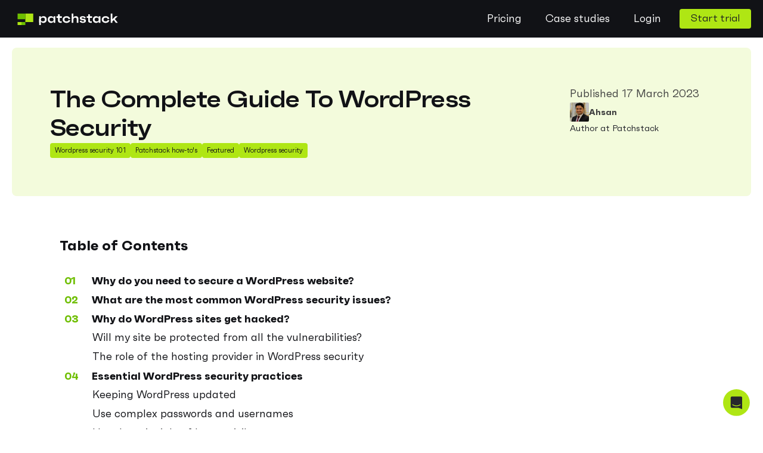

--- FILE ---
content_type: text/html; charset=UTF-8
request_url: https://patchstack.com/articles/the-complete-guide-to-wordpress-security/
body_size: 246044
content:
<!DOCTYPE html>
<html lang="en-US" >
<head>
<meta charset="UTF-8">
<meta name="viewport" content="width=device-width, initial-scale=1.0">
<!-- WP_HEAD() START -->
<!--

    
    You&#039;re a curious fella aren&#039;t ya? If you like poking at code and finding vulnerabilities, join Patchstack Alliance (https://patchstack.com/alliance) and get rewarded for helping make the open-source cyberspace safer.
    
    

    
                  __                                            _                      __         ___
      _______  __/ /_  ___  ______________  ____  ________     (_)___ _   ______  ____/ /__  ____/__ \
     / ___/ / / / __ \/ _ \/ ___/ ___/ __ \/ __ `/ ___/ _ \   / / __ \ | / / __ `/ __  / _ \/ ___// _/
    / /__/ /_/ / /_/ /  __/ /  (__  ) /_/ / /_/ / /__/  __/  / / / / / |/ / /_/ / /_/ /  __/ /   /_/
    \___/\__, /_.___/\___/_/  /____/ .___/\__,_/\___/\___/  /_/_/ /_/|___/\__,_/\__,_/\___/_/   (_)
        /____/     _              /_/     __       __         __             __
          (_)___  (_)___     ____  ____ _/ /______/ /_  _____/ /_____  _____/ /__
         / / __ \/ / __ \   / __ \/ __ `/ __/ ___/ __ \/ ___/ __/ __ `/ ___/ //_/
        / / /_/ / / / / /  / /_/ / /_/ / /_/ /__/ / / (__  ) /_/ /_/ / /__/ ,< _
     __/ /\____/_/_/ /_/  / .___/\__,_/\__/\___/_/ /_/____/\__/\__,_/\___/_/|_(_)
    /___/                /_/




    
--><meta name='robots' content='index, follow, max-image-preview:large, max-snippet:-1, max-video-preview:-1' />

            <script>
            window.dataLayer = window.dataLayer || [];
            function gtag() {
                dataLayer.push(arguments);
            }
            gtag("consent", "default", {
                ad_storage: "denied",
                ad_user_data: "denied",
                ad_personalization: "denied",
                analytics_storage: "denied",
                functionality_storage: "denied",
                personalization_storage: "denied",
                security_storage: "granted",
                wait_for_update: 2000,
            });
            gtag("set", "ads_data_redaction", true);
            gtag("set", "url_passthrough", true);
        </script>

    
	<!-- This site is optimized with the Yoast SEO plugin v26.6 - https://yoast.com/wordpress/plugins/seo/ -->
	<title>The Complete Guide To WordPress Security - Patchstack</title>
	<meta name="description" content="Learn basic &amp; advanced techniques for WordPress security you need to keep your site protected at all times." />
	<link rel="canonical" href="https://patchstack.com/articles/the-complete-guide-to-wordpress-security/" />
	<meta property="og:locale" content="en_US" />
	<meta property="og:type" content="article" />
	<meta property="og:title" content="The Complete Guide To WordPress Security - Patchstack" />
	<meta property="og:description" content="Learn basic &amp; advanced techniques for WordPress security you need to keep your site protected at all times." />
	<meta property="og:url" content="https://patchstack.com/articles/the-complete-guide-to-wordpress-security/" />
	<meta property="og:site_name" content="Patchstack" />
	<meta property="article:publisher" content="https://www.facebook.com/patchstackapp/" />
	<meta property="article:published_time" content="2023-03-17T13:46:41+00:00" />
	<meta property="article:modified_time" content="2025-01-23T04:08:23+00:00" />
	<meta property="og:image" content="https://patchstack.com/wp-content/uploads/2023/03/Ultimate-Guide-to-WordPress-Security.png" />
	<meta property="og:image:width" content="1915" />
	<meta property="og:image:height" content="1005" />
	<meta property="og:image:type" content="image/png" />
	<meta name="author" content="Ahsan" />
	<meta name="twitter:card" content="summary_large_image" />
	<meta name="twitter:creator" content="@patchstackapp" />
	<meta name="twitter:site" content="@patchstackapp" />
	<meta name="twitter:label1" content="Written by" />
	<meta name="twitter:data1" content="Ahsan" />
	<meta name="twitter:label2" content="Est. reading time" />
	<meta name="twitter:data2" content="22 minutes" />
	<script type="application/ld+json" class="yoast-schema-graph">{"@context":"https://schema.org","@graph":[{"@type":"Article","@id":"https://patchstack.com/articles/the-complete-guide-to-wordpress-security/#article","isPartOf":{"@id":"https://patchstack.com/articles/the-complete-guide-to-wordpress-security/"},"author":{"name":"Ahsan","@id":"https://patchstack.com/#/schema/person/54d183b7666dd6f7d164a55a655edb40"},"headline":"The Complete Guide To WordPress Security","datePublished":"2023-03-17T13:46:41+00:00","dateModified":"2025-01-23T04:08:23+00:00","mainEntityOfPage":{"@id":"https://patchstack.com/articles/the-complete-guide-to-wordpress-security/"},"wordCount":4449,"commentCount":0,"publisher":{"@id":"https://patchstack.com/#organization"},"image":{"@id":"https://patchstack.com/articles/the-complete-guide-to-wordpress-security/#primaryimage"},"thumbnailUrl":"https://patchstack.com/wp-content/uploads/2023/03/Ultimate-Guide-to-WordPress-Security.png","keywords":["WordPress security"],"articleSection":["WordPress Security 101","Patchstack how-to's","Featured"],"inLanguage":"en-US","potentialAction":[{"@type":"CommentAction","name":"Comment","target":["https://patchstack.com/articles/the-complete-guide-to-wordpress-security/#respond"]}]},{"@type":"WebPage","@id":"https://patchstack.com/articles/the-complete-guide-to-wordpress-security/","url":"https://patchstack.com/articles/the-complete-guide-to-wordpress-security/","name":"The Complete Guide To WordPress Security - Patchstack","isPartOf":{"@id":"https://patchstack.com/#website"},"primaryImageOfPage":{"@id":"https://patchstack.com/articles/the-complete-guide-to-wordpress-security/#primaryimage"},"image":{"@id":"https://patchstack.com/articles/the-complete-guide-to-wordpress-security/#primaryimage"},"thumbnailUrl":"https://patchstack.com/wp-content/uploads/2023/03/Ultimate-Guide-to-WordPress-Security.png","datePublished":"2023-03-17T13:46:41+00:00","dateModified":"2025-01-23T04:08:23+00:00","description":"Learn basic & advanced techniques for WordPress security you need to keep your site protected at all times.","breadcrumb":{"@id":"https://patchstack.com/articles/the-complete-guide-to-wordpress-security/#breadcrumb"},"inLanguage":"en-US","potentialAction":[{"@type":"ReadAction","target":["https://patchstack.com/articles/the-complete-guide-to-wordpress-security/"]}]},{"@type":"ImageObject","inLanguage":"en-US","@id":"https://patchstack.com/articles/the-complete-guide-to-wordpress-security/#primaryimage","url":"https://patchstack.com/wp-content/uploads/2023/03/Ultimate-Guide-to-WordPress-Security.png","contentUrl":"https://patchstack.com/wp-content/uploads/2023/03/Ultimate-Guide-to-WordPress-Security.png","width":1915,"height":1005,"caption":"Ultimate Guide to WordPress Security"},{"@type":"BreadcrumbList","@id":"https://patchstack.com/articles/the-complete-guide-to-wordpress-security/#breadcrumb","itemListElement":[{"@type":"ListItem","position":1,"name":"Home","item":"https://patchstack.com/"},{"@type":"ListItem","position":2,"name":"The Complete Guide To WordPress Security"}]},{"@type":"WebSite","@id":"https://patchstack.com/#website","url":"https://patchstack.com/","name":"Patchstack","description":"Easily secure your websites from plugin vulnerabilities!","publisher":{"@id":"https://patchstack.com/#organization"},"potentialAction":[{"@type":"SearchAction","target":{"@type":"EntryPoint","urlTemplate":"https://patchstack.com/?s={search_term_string}"},"query-input":{"@type":"PropertyValueSpecification","valueRequired":true,"valueName":"search_term_string"}}],"inLanguage":"en-US"},{"@type":"Organization","@id":"https://patchstack.com/#organization","name":"Patchstack","url":"https://patchstack.com/","logo":{"@type":"ImageObject","inLanguage":"en-US","@id":"https://patchstack.com/#/schema/logo/image/","url":"https://patchstack.com/wp-content/uploads/2022/02/Logo-dark.svg","contentUrl":"https://patchstack.com/wp-content/uploads/2022/02/Logo-dark.svg","width":184,"height":22,"caption":"Patchstack"},"image":{"@id":"https://patchstack.com/#/schema/logo/image/"},"sameAs":["https://www.facebook.com/patchstackapp/","https://x.com/patchstackapp","https://www.linkedin.com/company/patchtsack","https://www.youtube.com/channel/UCh24r94-Er3kydX_bYhTBYQ"]},{"@type":"Person","@id":"https://patchstack.com/#/schema/person/54d183b7666dd6f7d164a55a655edb40","name":"Ahsan","image":{"@type":"ImageObject","inLanguage":"en-US","@id":"https://patchstack.com/#/schema/person/image/","url":"https://secure.gravatar.com/avatar/b2e4069f913fc2fbacc199e52050cf3b49a2c2e77a967a8c7a3628437bb8ba73?s=96&d=mm&r=g","contentUrl":"https://secure.gravatar.com/avatar/b2e4069f913fc2fbacc199e52050cf3b49a2c2e77a967a8c7a3628437bb8ba73?s=96&d=mm&r=g","caption":"Ahsan"},"description":"Author at Patchstack","url":"https://patchstack.com/author/ahsan-p/"}]}</script>
	<!-- / Yoast SEO plugin. -->


<link rel='dns-prefetch' href='//patchstack.com' />
<link rel="alternate" type="application/rss+xml" title="Patchstack &raquo; The Complete Guide To WordPress Security Comments Feed" href="https://patchstack.com/articles/the-complete-guide-to-wordpress-security/feed/" />
<link rel="alternate" title="oEmbed (JSON)" type="application/json+oembed" href="https://patchstack.com/wp-json/oembed/1.0/embed?url=https%3A%2F%2Fpatchstack.com%2Farticles%2Fthe-complete-guide-to-wordpress-security%2F" />
<link rel="alternate" title="oEmbed (XML)" type="text/xml+oembed" href="https://patchstack.com/wp-json/oembed/1.0/embed?url=https%3A%2F%2Fpatchstack.com%2Farticles%2Fthe-complete-guide-to-wordpress-security%2F&#038;format=xml" />
<style id='wp-img-auto-sizes-contain-inline-css' type='text/css'>
img:is([sizes=auto i],[sizes^="auto," i]){contain-intrinsic-size:3000px 1500px}
/*# sourceURL=wp-img-auto-sizes-contain-inline-css */
</style>
<link rel='stylesheet' id='structured-content-frontend-css' href='https://patchstack.com/wp-content/plugins/structured-content/dist/blocks.style.build.css?ver=1.7.0' type='text/css' media='all' />
<link rel='stylesheet' id='elegant-custom-fonts-css' href='//patchstack.com/wp-content/uploads/elegant-custom-fonts/ecf.css?ver=6.9' type='text/css' media='all' />
<style id='wp-block-library-inline-css' type='text/css'>
:root{--wp-block-synced-color:#7a00df;--wp-block-synced-color--rgb:122,0,223;--wp-bound-block-color:var(--wp-block-synced-color);--wp-editor-canvas-background:#ddd;--wp-admin-theme-color:#007cba;--wp-admin-theme-color--rgb:0,124,186;--wp-admin-theme-color-darker-10:#006ba1;--wp-admin-theme-color-darker-10--rgb:0,107,160.5;--wp-admin-theme-color-darker-20:#005a87;--wp-admin-theme-color-darker-20--rgb:0,90,135;--wp-admin-border-width-focus:2px}@media (min-resolution:192dpi){:root{--wp-admin-border-width-focus:1.5px}}.wp-element-button{cursor:pointer}:root .has-very-light-gray-background-color{background-color:#eee}:root .has-very-dark-gray-background-color{background-color:#313131}:root .has-very-light-gray-color{color:#eee}:root .has-very-dark-gray-color{color:#313131}:root .has-vivid-green-cyan-to-vivid-cyan-blue-gradient-background{background:linear-gradient(135deg,#00d084,#0693e3)}:root .has-purple-crush-gradient-background{background:linear-gradient(135deg,#34e2e4,#4721fb 50%,#ab1dfe)}:root .has-hazy-dawn-gradient-background{background:linear-gradient(135deg,#faaca8,#dad0ec)}:root .has-subdued-olive-gradient-background{background:linear-gradient(135deg,#fafae1,#67a671)}:root .has-atomic-cream-gradient-background{background:linear-gradient(135deg,#fdd79a,#004a59)}:root .has-nightshade-gradient-background{background:linear-gradient(135deg,#330968,#31cdcf)}:root .has-midnight-gradient-background{background:linear-gradient(135deg,#020381,#2874fc)}:root{--wp--preset--font-size--normal:16px;--wp--preset--font-size--huge:42px}.has-regular-font-size{font-size:1em}.has-larger-font-size{font-size:2.625em}.has-normal-font-size{font-size:var(--wp--preset--font-size--normal)}.has-huge-font-size{font-size:var(--wp--preset--font-size--huge)}:root .has-text-align-center{text-align:center}:root .has-text-align-left{text-align:left}:root .has-text-align-right{text-align:right}.has-fit-text{white-space:nowrap!important}#end-resizable-editor-section{display:none}.aligncenter{clear:both}.items-justified-left{justify-content:flex-start}.items-justified-center{justify-content:center}.items-justified-right{justify-content:flex-end}.items-justified-space-between{justify-content:space-between}.screen-reader-text{word-wrap:normal!important;border:0;clip-path:inset(50%);height:1px;margin:-1px;overflow:hidden;padding:0;position:absolute;width:1px}.screen-reader-text:focus{background-color:#ddd;clip-path:none;color:#444;display:block;font-size:1em;height:auto;left:5px;line-height:normal;padding:15px 23px 14px;text-decoration:none;top:5px;width:auto;z-index:100000}html :where(.has-border-color){border-style:solid}html :where([style*=border-top-color]){border-top-style:solid}html :where([style*=border-right-color]){border-right-style:solid}html :where([style*=border-bottom-color]){border-bottom-style:solid}html :where([style*=border-left-color]){border-left-style:solid}html :where([style*=border-width]){border-style:solid}html :where([style*=border-top-width]){border-top-style:solid}html :where([style*=border-right-width]){border-right-style:solid}html :where([style*=border-bottom-width]){border-bottom-style:solid}html :where([style*=border-left-width]){border-left-style:solid}html :where(img[class*=wp-image-]){height:auto;max-width:100%}:where(figure){margin:0 0 1em}html :where(.is-position-sticky){--wp-admin--admin-bar--position-offset:var(--wp-admin--admin-bar--height,0px)}@media screen and (max-width:600px){html :where(.is-position-sticky){--wp-admin--admin-bar--position-offset:0px}}

/*# sourceURL=wp-block-library-inline-css */
</style><style id='wp-block-code-inline-css' type='text/css'>
.wp-block-code{box-sizing:border-box}.wp-block-code code{direction:ltr;display:block;font-family:inherit;overflow-wrap:break-word;text-align:initial;white-space:pre-wrap}
/*# sourceURL=https://patchstack.com/wp-content/plugins/gutenberg/build/styles/block-library/code/style.css */
</style>
<style id='wp-block-paragraph-inline-css' type='text/css'>
.is-small-text{font-size:.875em}.is-regular-text{font-size:1em}.is-large-text{font-size:2.25em}.is-larger-text{font-size:3em}.has-drop-cap:not(:focus):first-letter{float:left;font-size:8.4em;font-style:normal;font-weight:100;line-height:.68;margin:.05em .1em 0 0;text-transform:uppercase}body.rtl .has-drop-cap:not(:focus):first-letter{float:none;margin-left:.1em}p.has-drop-cap.has-background{overflow:hidden}:root :where(p.has-background){padding:1.25em 2.375em}:where(p.has-text-color:not(.has-link-color)) a{color:inherit}p.has-text-align-left[style*="writing-mode:vertical-lr"],p.has-text-align-right[style*="writing-mode:vertical-rl"]{rotate:180deg}
/*# sourceURL=https://patchstack.com/wp-content/plugins/gutenberg/build/styles/block-library/paragraph/style.css */
</style>
<style id='wp-block-heading-inline-css' type='text/css'>
h1:where(.wp-block-heading).has-background,h2:where(.wp-block-heading).has-background,h3:where(.wp-block-heading).has-background,h4:where(.wp-block-heading).has-background,h5:where(.wp-block-heading).has-background,h6:where(.wp-block-heading).has-background{padding:1.25em 2.375em}h1.has-text-align-left[style*=writing-mode]:where([style*=vertical-lr]),h1.has-text-align-right[style*=writing-mode]:where([style*=vertical-rl]),h2.has-text-align-left[style*=writing-mode]:where([style*=vertical-lr]),h2.has-text-align-right[style*=writing-mode]:where([style*=vertical-rl]),h3.has-text-align-left[style*=writing-mode]:where([style*=vertical-lr]),h3.has-text-align-right[style*=writing-mode]:where([style*=vertical-rl]),h4.has-text-align-left[style*=writing-mode]:where([style*=vertical-lr]),h4.has-text-align-right[style*=writing-mode]:where([style*=vertical-rl]),h5.has-text-align-left[style*=writing-mode]:where([style*=vertical-lr]),h5.has-text-align-right[style*=writing-mode]:where([style*=vertical-rl]),h6.has-text-align-left[style*=writing-mode]:where([style*=vertical-lr]),h6.has-text-align-right[style*=writing-mode]:where([style*=vertical-rl]){rotate:180deg}
/*# sourceURL=https://patchstack.com/wp-content/plugins/gutenberg/build/styles/block-library/heading/style.css */
</style>
<style id='wp-block-image-inline-css' type='text/css'>
.wp-block-image>a,.wp-block-image>figure>a{display:inline-block}.wp-block-image img{box-sizing:border-box;height:auto;max-width:100%;vertical-align:bottom}@media not (prefers-reduced-motion){.wp-block-image img.hide{visibility:hidden}.wp-block-image img.show{animation:show-content-image .4s}}.wp-block-image[style*=border-radius] img,.wp-block-image[style*=border-radius]>a{border-radius:inherit}.wp-block-image.has-custom-border img{box-sizing:border-box}.wp-block-image.aligncenter{text-align:center}.wp-block-image.alignfull>a,.wp-block-image.alignwide>a{width:100%}.wp-block-image.alignfull img,.wp-block-image.alignwide img{height:auto;width:100%}.wp-block-image .aligncenter,.wp-block-image .alignleft,.wp-block-image .alignright,.wp-block-image.aligncenter,.wp-block-image.alignleft,.wp-block-image.alignright{display:table}.wp-block-image .aligncenter>figcaption,.wp-block-image .alignleft>figcaption,.wp-block-image .alignright>figcaption,.wp-block-image.aligncenter>figcaption,.wp-block-image.alignleft>figcaption,.wp-block-image.alignright>figcaption{caption-side:bottom;display:table-caption}.wp-block-image .alignleft{float:left;margin:.5em 1em .5em 0}.wp-block-image .alignright{float:right;margin:.5em 0 .5em 1em}.wp-block-image .aligncenter{margin-left:auto;margin-right:auto}.wp-block-image :where(figcaption){margin-bottom:1em;margin-top:.5em}.wp-block-image.is-style-circle-mask img{border-radius:9999px}@supports ((-webkit-mask-image:none) or (mask-image:none)) or (-webkit-mask-image:none){.wp-block-image.is-style-circle-mask img{border-radius:0;-webkit-mask-image:url('data:image/svg+xml;utf8,<svg viewBox="0 0 100 100" xmlns="http://www.w3.org/2000/svg"><circle cx="50" cy="50" r="50"/></svg>');mask-image:url('data:image/svg+xml;utf8,<svg viewBox="0 0 100 100" xmlns="http://www.w3.org/2000/svg"><circle cx="50" cy="50" r="50"/></svg>');mask-mode:alpha;-webkit-mask-position:center;mask-position:center;-webkit-mask-repeat:no-repeat;mask-repeat:no-repeat;-webkit-mask-size:contain;mask-size:contain}}:root :where(.wp-block-image.is-style-rounded img,.wp-block-image .is-style-rounded img){border-radius:9999px}.wp-block-image figure{margin:0}.wp-lightbox-container{display:flex;flex-direction:column;position:relative}.wp-lightbox-container img{cursor:zoom-in}.wp-lightbox-container img:hover+button{opacity:1}.wp-lightbox-container button{align-items:center;backdrop-filter:blur(16px) saturate(180%);background-color:#5a5a5a40;border:none;border-radius:4px;cursor:zoom-in;display:flex;height:20px;justify-content:center;opacity:0;padding:0;position:absolute;right:16px;text-align:center;top:16px;width:20px;z-index:100}@media not (prefers-reduced-motion){.wp-lightbox-container button{transition:opacity .2s ease}}.wp-lightbox-container button:focus-visible{outline:3px auto #5a5a5a40;outline:3px auto -webkit-focus-ring-color;outline-offset:3px}.wp-lightbox-container button:hover{cursor:pointer;opacity:1}.wp-lightbox-container button:focus{opacity:1}.wp-lightbox-container button:focus,.wp-lightbox-container button:hover,.wp-lightbox-container button:not(:hover):not(:active):not(.has-background){background-color:#5a5a5a40;border:none}.wp-lightbox-overlay{box-sizing:border-box;cursor:zoom-out;height:100vh;left:0;overflow:hidden;position:fixed;top:0;visibility:hidden;width:100%;z-index:100000}.wp-lightbox-overlay .close-button{align-items:center;cursor:pointer;display:flex;justify-content:center;min-height:40px;min-width:40px;padding:0;position:absolute;right:calc(env(safe-area-inset-right) + 16px);top:calc(env(safe-area-inset-top) + 16px);z-index:5000000}.wp-lightbox-overlay .close-button:focus,.wp-lightbox-overlay .close-button:hover,.wp-lightbox-overlay .close-button:not(:hover):not(:active):not(.has-background){background:none;border:none}.wp-lightbox-overlay .lightbox-image-container{height:var(--wp--lightbox-container-height);left:50%;overflow:hidden;position:absolute;top:50%;transform:translate(-50%,-50%);transform-origin:top left;width:var(--wp--lightbox-container-width);z-index:9999999999}.wp-lightbox-overlay .wp-block-image{align-items:center;box-sizing:border-box;display:flex;height:100%;justify-content:center;margin:0;position:relative;transform-origin:0 0;width:100%;z-index:3000000}.wp-lightbox-overlay .wp-block-image img{height:var(--wp--lightbox-image-height);min-height:var(--wp--lightbox-image-height);min-width:var(--wp--lightbox-image-width);width:var(--wp--lightbox-image-width)}.wp-lightbox-overlay .wp-block-image figcaption{display:none}.wp-lightbox-overlay button{background:none;border:none}.wp-lightbox-overlay .scrim{background-color:#fff;height:100%;opacity:.9;position:absolute;width:100%;z-index:2000000}.wp-lightbox-overlay.active{visibility:visible}@media not (prefers-reduced-motion){.wp-lightbox-overlay.active{animation:turn-on-visibility .25s both}.wp-lightbox-overlay.active img{animation:turn-on-visibility .35s both}.wp-lightbox-overlay.show-closing-animation:not(.active){animation:turn-off-visibility .35s both}.wp-lightbox-overlay.show-closing-animation:not(.active) img{animation:turn-off-visibility .25s both}.wp-lightbox-overlay.zoom.active{animation:none;opacity:1;visibility:visible}.wp-lightbox-overlay.zoom.active .lightbox-image-container{animation:lightbox-zoom-in .4s}.wp-lightbox-overlay.zoom.active .lightbox-image-container img{animation:none}.wp-lightbox-overlay.zoom.active .scrim{animation:turn-on-visibility .4s forwards}.wp-lightbox-overlay.zoom.show-closing-animation:not(.active){animation:none}.wp-lightbox-overlay.zoom.show-closing-animation:not(.active) .lightbox-image-container{animation:lightbox-zoom-out .4s}.wp-lightbox-overlay.zoom.show-closing-animation:not(.active) .lightbox-image-container img{animation:none}.wp-lightbox-overlay.zoom.show-closing-animation:not(.active) .scrim{animation:turn-off-visibility .4s forwards}}@keyframes show-content-image{0%{visibility:hidden}99%{visibility:hidden}to{visibility:visible}}@keyframes turn-on-visibility{0%{opacity:0}to{opacity:1}}@keyframes turn-off-visibility{0%{opacity:1;visibility:visible}99%{opacity:0;visibility:visible}to{opacity:0;visibility:hidden}}@keyframes lightbox-zoom-in{0%{transform:translate(calc((-100vw + var(--wp--lightbox-scrollbar-width))/2 + var(--wp--lightbox-initial-left-position)),calc(-50vh + var(--wp--lightbox-initial-top-position))) scale(var(--wp--lightbox-scale))}to{transform:translate(-50%,-50%) scale(1)}}@keyframes lightbox-zoom-out{0%{transform:translate(-50%,-50%) scale(1);visibility:visible}99%{visibility:visible}to{transform:translate(calc((-100vw + var(--wp--lightbox-scrollbar-width))/2 + var(--wp--lightbox-initial-left-position)),calc(-50vh + var(--wp--lightbox-initial-top-position))) scale(var(--wp--lightbox-scale));visibility:hidden}}
/*# sourceURL=https://patchstack.com/wp-content/plugins/gutenberg/build/styles/block-library/image/style.css */
</style>
<style id='wp-block-list-inline-css' type='text/css'>
ol,ul{box-sizing:border-box}:root :where(.wp-block-list.has-background){padding:1.25em 2.375em}
/*# sourceURL=https://patchstack.com/wp-content/plugins/gutenberg/build/styles/block-library/list/style.css */
</style>
<style id='global-styles-inline-css' type='text/css'>
:root{--wp--preset--aspect-ratio--square: 1;--wp--preset--aspect-ratio--4-3: 4/3;--wp--preset--aspect-ratio--3-4: 3/4;--wp--preset--aspect-ratio--3-2: 3/2;--wp--preset--aspect-ratio--2-3: 2/3;--wp--preset--aspect-ratio--16-9: 16/9;--wp--preset--aspect-ratio--9-16: 9/16;--wp--preset--color--black: #000000;--wp--preset--color--cyan-bluish-gray: #abb8c3;--wp--preset--color--white: #ffffff;--wp--preset--color--pale-pink: #f78da7;--wp--preset--color--vivid-red: #cf2e2e;--wp--preset--color--luminous-vivid-orange: #ff6900;--wp--preset--color--luminous-vivid-amber: #fcb900;--wp--preset--color--light-green-cyan: #7bdcb5;--wp--preset--color--vivid-green-cyan: #00d084;--wp--preset--color--pale-cyan-blue: #8ed1fc;--wp--preset--color--vivid-cyan-blue: #0693e3;--wp--preset--color--vivid-purple: #9b51e0;--wp--preset--gradient--vivid-cyan-blue-to-vivid-purple: linear-gradient(135deg,rgb(6,147,227) 0%,rgb(155,81,224) 100%);--wp--preset--gradient--light-green-cyan-to-vivid-green-cyan: linear-gradient(135deg,rgb(122,220,180) 0%,rgb(0,208,130) 100%);--wp--preset--gradient--luminous-vivid-amber-to-luminous-vivid-orange: linear-gradient(135deg,rgb(252,185,0) 0%,rgb(255,105,0) 100%);--wp--preset--gradient--luminous-vivid-orange-to-vivid-red: linear-gradient(135deg,rgb(255,105,0) 0%,rgb(207,46,46) 100%);--wp--preset--gradient--very-light-gray-to-cyan-bluish-gray: linear-gradient(135deg,rgb(238,238,238) 0%,rgb(169,184,195) 100%);--wp--preset--gradient--cool-to-warm-spectrum: linear-gradient(135deg,rgb(74,234,220) 0%,rgb(151,120,209) 20%,rgb(207,42,186) 40%,rgb(238,44,130) 60%,rgb(251,105,98) 80%,rgb(254,248,76) 100%);--wp--preset--gradient--blush-light-purple: linear-gradient(135deg,rgb(255,206,236) 0%,rgb(152,150,240) 100%);--wp--preset--gradient--blush-bordeaux: linear-gradient(135deg,rgb(254,205,165) 0%,rgb(254,45,45) 50%,rgb(107,0,62) 100%);--wp--preset--gradient--luminous-dusk: linear-gradient(135deg,rgb(255,203,112) 0%,rgb(199,81,192) 50%,rgb(65,88,208) 100%);--wp--preset--gradient--pale-ocean: linear-gradient(135deg,rgb(255,245,203) 0%,rgb(182,227,212) 50%,rgb(51,167,181) 100%);--wp--preset--gradient--electric-grass: linear-gradient(135deg,rgb(202,248,128) 0%,rgb(113,206,126) 100%);--wp--preset--gradient--midnight: linear-gradient(135deg,rgb(2,3,129) 0%,rgb(40,116,252) 100%);--wp--preset--font-size--small: 13px;--wp--preset--font-size--medium: 20px;--wp--preset--font-size--large: 36px;--wp--preset--font-size--x-large: 42px;--wp--preset--spacing--20: 0.44rem;--wp--preset--spacing--30: 0.67rem;--wp--preset--spacing--40: 1rem;--wp--preset--spacing--50: 1.5rem;--wp--preset--spacing--60: 2.25rem;--wp--preset--spacing--70: 3.38rem;--wp--preset--spacing--80: 5.06rem;--wp--preset--shadow--natural: 6px 6px 9px rgba(0, 0, 0, 0.2);--wp--preset--shadow--deep: 12px 12px 50px rgba(0, 0, 0, 0.4);--wp--preset--shadow--sharp: 6px 6px 0px rgba(0, 0, 0, 0.2);--wp--preset--shadow--outlined: 6px 6px 0px -3px rgb(255, 255, 255), 6px 6px rgb(0, 0, 0);--wp--preset--shadow--crisp: 6px 6px 0px rgb(0, 0, 0);}:root :where(.is-layout-flow) > :first-child{margin-block-start: 0;}:root :where(.is-layout-flow) > :last-child{margin-block-end: 0;}:root :where(.is-layout-flow) > *{margin-block-start: 24px;margin-block-end: 0;}:root :where(.is-layout-constrained) > :first-child{margin-block-start: 0;}:root :where(.is-layout-constrained) > :last-child{margin-block-end: 0;}:root :where(.is-layout-constrained) > *{margin-block-start: 24px;margin-block-end: 0;}:root :where(.is-layout-flex){gap: 24px;}:root :where(.is-layout-grid){gap: 24px;}body .is-layout-flex{display: flex;}.is-layout-flex{flex-wrap: wrap;align-items: center;}.is-layout-flex > :is(*, div){margin: 0;}body .is-layout-grid{display: grid;}.is-layout-grid > :is(*, div){margin: 0;}.has-black-color{color: var(--wp--preset--color--black) !important;}.has-cyan-bluish-gray-color{color: var(--wp--preset--color--cyan-bluish-gray) !important;}.has-white-color{color: var(--wp--preset--color--white) !important;}.has-pale-pink-color{color: var(--wp--preset--color--pale-pink) !important;}.has-vivid-red-color{color: var(--wp--preset--color--vivid-red) !important;}.has-luminous-vivid-orange-color{color: var(--wp--preset--color--luminous-vivid-orange) !important;}.has-luminous-vivid-amber-color{color: var(--wp--preset--color--luminous-vivid-amber) !important;}.has-light-green-cyan-color{color: var(--wp--preset--color--light-green-cyan) !important;}.has-vivid-green-cyan-color{color: var(--wp--preset--color--vivid-green-cyan) !important;}.has-pale-cyan-blue-color{color: var(--wp--preset--color--pale-cyan-blue) !important;}.has-vivid-cyan-blue-color{color: var(--wp--preset--color--vivid-cyan-blue) !important;}.has-vivid-purple-color{color: var(--wp--preset--color--vivid-purple) !important;}.has-black-background-color{background-color: var(--wp--preset--color--black) !important;}.has-cyan-bluish-gray-background-color{background-color: var(--wp--preset--color--cyan-bluish-gray) !important;}.has-white-background-color{background-color: var(--wp--preset--color--white) !important;}.has-pale-pink-background-color{background-color: var(--wp--preset--color--pale-pink) !important;}.has-vivid-red-background-color{background-color: var(--wp--preset--color--vivid-red) !important;}.has-luminous-vivid-orange-background-color{background-color: var(--wp--preset--color--luminous-vivid-orange) !important;}.has-luminous-vivid-amber-background-color{background-color: var(--wp--preset--color--luminous-vivid-amber) !important;}.has-light-green-cyan-background-color{background-color: var(--wp--preset--color--light-green-cyan) !important;}.has-vivid-green-cyan-background-color{background-color: var(--wp--preset--color--vivid-green-cyan) !important;}.has-pale-cyan-blue-background-color{background-color: var(--wp--preset--color--pale-cyan-blue) !important;}.has-vivid-cyan-blue-background-color{background-color: var(--wp--preset--color--vivid-cyan-blue) !important;}.has-vivid-purple-background-color{background-color: var(--wp--preset--color--vivid-purple) !important;}.has-black-border-color{border-color: var(--wp--preset--color--black) !important;}.has-cyan-bluish-gray-border-color{border-color: var(--wp--preset--color--cyan-bluish-gray) !important;}.has-white-border-color{border-color: var(--wp--preset--color--white) !important;}.has-pale-pink-border-color{border-color: var(--wp--preset--color--pale-pink) !important;}.has-vivid-red-border-color{border-color: var(--wp--preset--color--vivid-red) !important;}.has-luminous-vivid-orange-border-color{border-color: var(--wp--preset--color--luminous-vivid-orange) !important;}.has-luminous-vivid-amber-border-color{border-color: var(--wp--preset--color--luminous-vivid-amber) !important;}.has-light-green-cyan-border-color{border-color: var(--wp--preset--color--light-green-cyan) !important;}.has-vivid-green-cyan-border-color{border-color: var(--wp--preset--color--vivid-green-cyan) !important;}.has-pale-cyan-blue-border-color{border-color: var(--wp--preset--color--pale-cyan-blue) !important;}.has-vivid-cyan-blue-border-color{border-color: var(--wp--preset--color--vivid-cyan-blue) !important;}.has-vivid-purple-border-color{border-color: var(--wp--preset--color--vivid-purple) !important;}.has-vivid-cyan-blue-to-vivid-purple-gradient-background{background: var(--wp--preset--gradient--vivid-cyan-blue-to-vivid-purple) !important;}.has-light-green-cyan-to-vivid-green-cyan-gradient-background{background: var(--wp--preset--gradient--light-green-cyan-to-vivid-green-cyan) !important;}.has-luminous-vivid-amber-to-luminous-vivid-orange-gradient-background{background: var(--wp--preset--gradient--luminous-vivid-amber-to-luminous-vivid-orange) !important;}.has-luminous-vivid-orange-to-vivid-red-gradient-background{background: var(--wp--preset--gradient--luminous-vivid-orange-to-vivid-red) !important;}.has-very-light-gray-to-cyan-bluish-gray-gradient-background{background: var(--wp--preset--gradient--very-light-gray-to-cyan-bluish-gray) !important;}.has-cool-to-warm-spectrum-gradient-background{background: var(--wp--preset--gradient--cool-to-warm-spectrum) !important;}.has-blush-light-purple-gradient-background{background: var(--wp--preset--gradient--blush-light-purple) !important;}.has-blush-bordeaux-gradient-background{background: var(--wp--preset--gradient--blush-bordeaux) !important;}.has-luminous-dusk-gradient-background{background: var(--wp--preset--gradient--luminous-dusk) !important;}.has-pale-ocean-gradient-background{background: var(--wp--preset--gradient--pale-ocean) !important;}.has-electric-grass-gradient-background{background: var(--wp--preset--gradient--electric-grass) !important;}.has-midnight-gradient-background{background: var(--wp--preset--gradient--midnight) !important;}.has-small-font-size{font-size: var(--wp--preset--font-size--small) !important;}.has-medium-font-size{font-size: var(--wp--preset--font-size--medium) !important;}.has-large-font-size{font-size: var(--wp--preset--font-size--large) !important;}.has-x-large-font-size{font-size: var(--wp--preset--font-size--x-large) !important;}
/*# sourceURL=global-styles-inline-css */
</style>

<style id='classic-theme-styles-inline-css' type='text/css'>
.wp-block-button__link{background-color:#32373c;border-radius:9999px;box-shadow:none;color:#fff;font-size:1.125em;padding:calc(.667em + 2px) calc(1.333em + 2px);text-decoration:none}.wp-block-file__button{background:#32373c;color:#fff}.wp-block-accordion-heading{margin:0}.wp-block-accordion-heading__toggle{background-color:inherit!important;color:inherit!important}.wp-block-accordion-heading__toggle:not(:focus-visible){outline:none}.wp-block-accordion-heading__toggle:focus,.wp-block-accordion-heading__toggle:hover{background-color:inherit!important;border:none;box-shadow:none;color:inherit;padding:var(--wp--preset--spacing--20,1em) 0;text-decoration:none}.wp-block-accordion-heading__toggle:focus-visible{outline:auto;outline-offset:0}
/*# sourceURL=https://patchstack.com/wp-content/plugins/gutenberg/build/styles/block-library/classic.css */
</style>
<link rel='stylesheet' id='mkaz-code-syntax-prism-css-css' href='https://patchstack.com/wp-content/plugins/code-syntax-block/assets/prism-a11y-dark.css?ver=1720784757' type='text/css' media='all' />
<link rel='stylesheet' id='oxygen-aos-css' href='https://patchstack.com/wp-content/plugins/oxygen/component-framework/vendor/aos/aos.css?ver=6.9' type='text/css' media='all' />
<link rel='stylesheet' id='oxygen-css' href='https://patchstack.com/wp-content/plugins/oxygen/component-framework/oxygen.css?ver=4.9.5' type='text/css' media='all' />
<link rel='stylesheet' id='wpdd-oxygen-navigator-css' href='https://patchstack.com/wp-content/plugins/wpdevdesign-oxygen-navigator/assets/css/style.css?ver=6.9' type='text/css' media='all' />
<script type="text/javascript" src="https://patchstack.com/wp-content/plugins/oxygen/component-framework/vendor/aos/aos.js?ver=1" id="oxygen-aos-js"></script>
<script type="text/javascript" src="https://patchstack.com/wp-includes/js/jquery/jquery.min.js?ver=3.7.1" id="jquery-core-js"></script>
<link rel="https://api.w.org/" href="https://patchstack.com/wp-json/" /><link rel="alternate" title="JSON" type="application/json" href="https://patchstack.com/wp-json/wp/v2/posts/12695" /><link rel="EditURI" type="application/rsd+xml" title="RSD" href="https://patchstack.com/xmlrpc.php?rsd" />
<link rel='shortlink' href='https://patchstack.com/?p=12695' />
<!-- Google Tag Manager -->
<script data-type="lazy" data-src="[data-uri]"></script>
<!-- End Google Tag Manager -->

<!-- <script src="https://cdn.jsdelivr.net/npm/chart.js"></script> -->
<style>
	h1,h2 {
    letter-spacing: -0.7px;
}
@media (max-width: 991px) {
    .blocks-team-grid {
	display: flex;
	flex-direction: row;
	overflow-x: auto;
	mask-image: var(--overlay-horizontal-right);
	padding-right: 100px;
}

.blocks-team-card {
	min-width: 280px;
}
	
	.blocks-team-grid {
  scrollbar-width: none; /* Firefox */
  -ms-overflow-style: none; /* Internet Explorer 10+ */
}

.blocks-team-grid::-webkit-scrollbar {
  display: none; /* Safari and Chrome */
}
}
</style>

<link rel="stylesheet" href="https://patchstack.com/wp-content/plugins/psblocks/css/style.css?ver=1.0.2730"/><style>

	pre.wp-block-code.language-php{
		background: #2b2b2b !important;
	}
	
	/* VIDEO MEDIA PLAYER */
.oxy-pro-media-player {
    width: 100%;
}

vime-player.video {
    background: #111216;
}
	
	/* HIDE INCEDENT RESPONSE FROM CALCULATOR */
	#incident-response-label.new-check-label {
	display: none !important;
}

</style>
<script>
const urlParams = new URLSearchParams(window.location.search);
const refCode = urlParams.get('ref');
const tapS = urlParams.get('tap_s');
const couponCode = urlParams.get('coupon');
if (refCode) {
	var myDate = new Date();
	myDate.setMonth(myDate.getMonth() + 120);
	document.cookie = "tp_ref_code=" + refCode + ";domain=.patchstack.com;path=/;expires=" + myDate;
}
	
if (tapS) {
	var myDate = new Date();
	myDate.setMonth(myDate.getMonth() + 120);
	document.cookie = "tp_s=" + tapS + ";domain=.patchstack.com;path=/;expires=" + myDate;
}
	
if (couponCode) {
	var myDate = new Date();
	myDate.setMonth(myDate.getMonth() + 120);
	document.cookie = "coupon=" + couponCode + ";domain=.patchstack.com;path=/;expires=" + myDate;
}
</script>
	

<!-- Start cookieyes banner -->
<script id="cookieyes" type="text/javascript" src="https://cdn-cookieyes.com/client_data/6b7233e7aabf8c97984014e6/script.js"></script>
<!-- End cookieyes banner -->
<link rel="icon" href="https://patchstack.com/wp-content/uploads/2026/01/cropped-favicon-32x32.png" sizes="32x32" />
<link rel="icon" href="https://patchstack.com/wp-content/uploads/2026/01/cropped-favicon-192x192.png" sizes="192x192" />
<link rel="apple-touch-icon" href="https://patchstack.com/wp-content/uploads/2026/01/cropped-favicon-180x180.png" />
<meta name="msapplication-TileImage" content="https://patchstack.com/wp-content/uploads/2026/01/cropped-favicon-270x270.png" />
		<style type="text/css" id="wp-custom-css">
			.MDow-1theme--light {
    display: none !important;
}		</style>
		<link rel='stylesheet' id='oxygen-cache-16899-css' href='//patchstack.com/wp-content/uploads/oxygen/css/16899.css?cache=1736491880&#038;ver=6.9' type='text/css' media='all' />
<link rel='stylesheet' id='oxygen-cache-7201-css' href='//patchstack.com/wp-content/uploads/oxygen/css/7201.css?cache=1768369508&#038;ver=6.9' type='text/css' media='all' />
<link rel='stylesheet' id='oxygen-cache-14142-css' href='//patchstack.com/wp-content/uploads/oxygen/css/14142.css?cache=1768905517&#038;ver=6.9' type='text/css' media='all' />
<link rel='stylesheet' id='oxygen-universal-styles-css' href='//patchstack.com/wp-content/uploads/oxygen/css/universal.css?cache=1768905517&#038;ver=6.9' type='text/css' media='all' />
<!-- END OF WP_HEAD() -->
<link rel='stylesheet' id='fluent-form-styles-css' href='https://patchstack.com/wp-content/plugins/fluentform/assets/css/fluent-forms-public.css?ver=6.1.12' type='text/css' media='all' />
<link rel='stylesheet' id='fluentform-public-default-css' href='https://patchstack.com/wp-content/plugins/fluentform/assets/css/fluentform-public-default.css?ver=6.1.12' type='text/css' media='all' />
</head>
<body class="wp-singular post-template-default single single-post postid-12695 single-format-standard wp-custom-logo wp-theme-oxygen-is-not-a-theme  wp-embed-responsive oxygen-body" >

<!-- Google Tag Manager (noscript) -->
<noscript><iframe src="https://www.googletagmanager.com/ns.html?id=GTM-5ZZBNRV"
height="0" width="0" style="display:none;visibility:hidden"></iframe></noscript>
<!-- End Google Tag Manager (noscript) -->


						<a href="#main" class="skip">Skip to main content</a>

<style>
  .skip {
  position: absolute;
  left: -10000px;
  top: auto;
  width: 1px;
  height: 1px;
  overflow: hidden;
  z-index: 200;
  background: black;
  padding: 12px;
  border-radius: 4px;
}
  .skip:focus {
  width: auto;
  height: auto;
  top: 0;
  left: 0;
}
</style><header id="div_block-848-7201" class="ct-div-block header-new" ><div id="div_block-849-7201" class="ct-div-block" ><div id="div_block-850-7201" class="ct-div-block ps-header--logo-container" ><a id="link-851-7201" class="ct-link" href="/"    aria-label="Go to homepage"><img  id="image-852-7201" alt="" src="https://patchstack.com/wp-content/uploads/2021/11/logo.svg" class="ct-image" srcset="" sizes="(max-width: 300px) 100vw, 300px" />
		<div id="-lottie-animation-853-7201" class="oxy-lottie-animation"  alt="animated Patchstack logo"><lottie-player renderer="svg" id="-lottie-animation-853-7201-lottie" src="/wp-content/uploads/2021/11/Logo_Hover_Animation_v2.json"  data-mouseover-container="#-lottie-animation-853-7201"  data-offset=""  data-click-trigger="self" data-trigger="mouseover" data-start="0"  data-end="60" speed="1"   loop></lottie-player></div>

		</a></div></div><div id="div_block-854-7201" class="ct-div-block" >
		<nav id="-site-navigation-855-7201" class="oxy-site-navigation"  x-data="oxyA11yMenuData" aria-label="Main">
        <!-- Default styles -->
        <style>
            
                        @media (max-width: 767px) {
                    #-site-navigation-855-7201.oxy-site-navigation .oxy-site-navigation__mobile-open-button {
                display: initial;
            }

            #-site-navigation-855-7201.oxy-site-navigation .oxy-site-navigation__mobile-close-wrapper {
                display: initial;
            }
            /* End Mobile Styles - Buttons */

            /* Mobile Styles -- Off-Canvas */
            #-site-navigation-855-7201 .oxy-site-navigation__skip-link {
                display: none;
            }

            #-site-navigation-855-7201.oxy-site-navigation > ul:not(.open) {
            display: none;
            }

            #-site-navigation-855-7201.oxy-site-navigation > ul {
                position: fixed;
                top: 0;
                flex-direction: column;
                height: 100vh;
                width: 300px;
                /* SETTING */
                padding: 64px 0px;
                /* SETTING */
                overflow: auto;
                background-color: var(--oxynav-neutral-color);
                box-shadow:
                    0px 12.5px 10px rgba(0, 0, 0, 0.035),
                    0px 100px 80px rgba(0, 0, 0, 0.07);
                margin-block-end: 0px;
                margin-block-start: 0px;
                z-index: 9999;
            }

            #-site-navigation-855-7201.oxy-site-navigation ul > li {
                width: 100%;
                flex-wrap: wrap;
            }

            #-site-navigation-855-7201.oxy-site-navigation ul > li > ul > li,
            #-site-navigation-855-7201.oxy-site-navigation ul > li > ul > li > ul > li {
                width: 100%;
                flex-wrap: nowrap;
            }

            #-site-navigation-855-7201.oxy-site-navigation ul > li > ul > li > a,
            #-site-navigation-855-7201.oxy-site-navigation ul > li > ul > li > ul > li > a {
                white-space: normal;
            }

            /* Sub & sub-submenu layout fixes */
            #-site-navigation-855-7201.oxy-site-navigation > ul > li > ul > li {
                flex-wrap: wrap;
            }

            #-site-navigation-855-7201.oxy-site-navigation > ul > li > ul > li > a {
                max-width: 89%;
            }

            #-site-navigation-855-7201.oxy-site-navigation > ul > li > ul > li > img + a {
                width: 60%;
            }
            
            /* Don't use border radius for mobile menu */
            #-site-navigation-855-7201.oxy-site-navigation > ul > li,
            #-site-navigation-855-7201.oxy-site-navigation > ul > li > ul > li:first-of-type,
            #-site-navigation-855-7201.oxy-site-navigation > ul > li > ul > li:last-of-type,
            #-site-navigation-855-7201.oxy-site-navigation > ul > li > ul > li > ul > li:first-of-type,
            #-site-navigation-855-7201.oxy-site-navigation > ul > li > ul > li > ul > li:last-of-type {
                border-radius: 0px;
            }

            #-site-navigation-855-7201.oxy-site-navigation li > ul {
                position: static;
            }
                }
                        /* End Mobile Styles -- Off-Canvas */
        </style>

        <noscript>
            <div class="oxy-site-navigation__noscript">
            JavaScript is disabled in your browser. Please enable JavaScript for a better experience.
            </div>
            <div class="menu-simple-nav-container"><ul id="menu-simple-nav" class="menu"><li id="menu-item-24303" class="menu-item menu-item-type-custom menu-item-object-custom menu-item-24303"><a href="/pricing/">Pricing</a></li>
<li id="menu-item-24304" class="menu-item menu-item-type-custom menu-item-object-custom menu-item-24304"><a href="https://patchstack.com/category/case-studies/">Case studies</a></li>
<li id="menu-item-24305" class="menu-item menu-item-type-custom menu-item-object-custom menu-item-24305"><a target="_blank" href="https://app.patchstack.com/login">Login</a></li>
</ul></div>        </noscript>

                        <button 
                class="oxy-site-navigation__mobile-open-button" 
                @click.prevent="rootOpen = !rootOpen; $nextTick( () => $event.target.closest('button').nextElementSibling.querySelector('.oxy-site-navigation__mobile-close-wrapper > button').focus() )" 
                aria-label="Open navigation menu" 
                :aria-expanded="rootOpen" 
                x-ref="openButton">
                    <svg class='icon' viewbox="0 0 25 28">
                        <use xlink:href="#FontAwesomeicon-bars"></use>
                    </svg>
                </button>
            
        
        <ul 
        :class="rootOpen ? 'open' : null" 
        @click.outside="!$event.target?.closest('.oxy-site-navigation') ? rootOpen = false : null"
        @focusout="( ( $event.relatedTarget != null ) && !$event.relatedTarget?.closest('.oxy-site-navigation') ) ? rootOpen = false : null"
        @closemobile="rootOpen = false; $nextTick( () => $refs.openButton.focus() )"
        x-init="menu = [{'ID':24303,'post_author':'9','post_date':'2025-09-23 10:10:26','post_date_gmt':'2025-09-23 10:00:49','post_content':'','post_title':'Pricing','post_excerpt':'','post_status':'publish','comment_status':'closed','ping_status':'closed','post_password':'','post_name':'pricing','to_ping':'','pinged':'','post_modified':'2025-09-23 10:10:26','post_modified_gmt':'2025-09-23 10:10:26','post_content_filtered':'','post_parent':0,'guid':'https:\/\/patchstack.com\/?p=24303','menu_order':1,'post_type':'nav_menu_item','post_mime_type':'','comment_count':'0','filter':'raw','db_id':24303,'menu_item_parent':'0','object_id':'24303','object':'custom','type':'custom','type_label':'Custom Link','title':'Pricing','url':'\/pricing\/','target':'','attr_title':'','description':'','classes':['','menu-item','menu-item-type-custom','menu-item-object-custom'],'xfn':'','current':false,'current_item_ancestor':false,'current_item_parent':false,'menu_image':''},{'ID':24304,'post_author':'9','post_date':'2025-09-23 10:10:26','post_date_gmt':'2025-09-23 10:00:49','post_content':'','post_title':'Case studies','post_excerpt':'','post_status':'publish','comment_status':'closed','ping_status':'closed','post_password':'','post_name':'case-studies-2','to_ping':'','pinged':'','post_modified':'2025-09-23 10:10:26','post_modified_gmt':'2025-09-23 10:10:26','post_content_filtered':'','post_parent':0,'guid':'https:\/\/patchstack.com\/?p=24304','menu_order':2,'post_type':'nav_menu_item','post_mime_type':'','comment_count':'0','filter':'raw','db_id':24304,'menu_item_parent':'0','object_id':'24304','object':'custom','type':'custom','type_label':'Custom Link','title':'Case studies','url':'https:\/\/patchstack.com\/category\/case-studies\/','target':'','attr_title':'','description':'','classes':['','menu-item','menu-item-type-custom','menu-item-object-custom'],'xfn':'','current':false,'current_item_ancestor':false,'current_item_parent':false,'menu_image':''},{'ID':24305,'post_author':'9','post_date':'2025-09-23 10:10:26','post_date_gmt':'2025-09-23 10:00:49','post_content':'','post_title':'Login','post_excerpt':'','post_status':'publish','comment_status':'closed','ping_status':'closed','post_password':'','post_name':'login-3','to_ping':'','pinged':'','post_modified':'2025-09-23 10:10:26','post_modified_gmt':'2025-09-23 10:10:26','post_content_filtered':'','post_parent':0,'guid':'https:\/\/patchstack.com\/?p=24305','menu_order':3,'post_type':'nav_menu_item','post_mime_type':'','comment_count':'0','filter':'raw','db_id':24305,'menu_item_parent':'0','object_id':'24305','object':'custom','type':'custom','type_label':'Custom Link','title':'Login','url':'https:\/\/app.patchstack.com\/login','target':'_blank','attr_title':'','description':'','classes':['','menu-item','menu-item-type-custom','menu-item-object-custom'],'xfn':'','current':false,'current_item_ancestor':false,'current_item_parent':false,'menu_image':''}];"
        x-data="{            useCtaStyles: 'false',            howManyCtas: '1'        }">
            <li class="oxy-site-navigation__mobile-close-wrapper">
                <button 
                aria-label="Close navigation menu" 
                class="oxy-site-navigation__mobile-close-button" 
                @click.prevent="rootOpen = false; $refs.openButton.focus()" 
                @keydown.escape="$dispatch('closemobile')"
                x-ref="closeButton">
                                            <svg class='icon' viewbox="0 0 25 28">
                            <use xlink:href="#FontAwesomeicon-close"></use>
                        </svg>
                                                        </button>
            </li>
            <template x-for="(item, index) in getRootMenuItems">
                <li x-init="if (typeof(item)=='undefined') item={}"
                    x-data="{                     open: false,                    cta: ( index + 1 ) > ( getRootMenuItems().length - howManyCtas ) && useCtaStyles,                     close( focusAfter ) {                        this.open = false;                        focusAfter && focusAfter.focus();                    }                }" 
                @keydown.escape.prevent.stop="if( !open ) { $dispatch( 'closemobile' ) }; close($refs.parent);" 
                @focusin.window="!$refs.submenu?.contains($event.target) && close()" 
                @mouseover="!rootOpen ? open = true : null" 
                @mouseleave="!rootOpen ? open = false : null" 
                :data-cta="cta"
                :class="typeof(item)!='undefined' && item.classes ? Object.values(item.classes) : ''">
                    <template x-if="item.menu_image">
                        <img :src="item.menu_image" alt="" />
                    </template>
                    <a 
                    x-html="isLanguageSwitcher( item.type_label ) ? item.title : sanitizeItemTitle( item.title )"
                    :data-description="item.description ? item.description : null" 
                    :data-image="item.menu_image ? item.menu_image : null"
                    :target="item.target ? item.target : '_self'"
                    :href="item.url" :aria-current='isCurrentPage(item.url)' 
                    :data-parent-of-current='item.current_item_parent' 
                    @click="rootOpen ? rootOpen = false : null"></a>
                    <template x-if="getChildren(item.ID).length != 0">
                        <button 
                        @touchstart.prevent="open = !open" 
                        @mousedown.prevent="open = !open" 
                        @keydown.enter="open = !open" 
                        @keydown.space="open = !open" 
                        :aria-label='item.title + " sub-menu"' 
                        :aria-expanded="open"
                        x-ref="parent">
                            <svg class='icon' viewbox="0 0 25 28">
                                <use xlink:href="#FontAwesomeicon-chevron-down"></use>
                            </svg>
                        </button>
                    </template>
                    <template x-if="getChildren(item.ID).length != 0">
                        <ul 
                        :class="open ? 'open' : null" 
                        x-ref="submenu" 
                        x-intersect="calculatePosition($el)">
                            <template x-for="item in getChildren(item.ID)">
                                <li x-data="{                                     open: false,                                     close( focusAfter ) {                                        this.open = false;                                        focusAfter && focusAfter.focus();                                    }                                }" 
                                @focusin.window="!$refs.submenu?.contains($event.target) && close()" 
                                @mouseover="!rootOpen ? open = true : null" 
                                @mouseleave="!rootOpen ? open = false : null" 
                                :class="item.classes ? Object.values(item.classes) : ''">
                                <template x-if="item.menu_image">
                                    <img :src="item.menu_image" alt="" />
                                </template>    
                                <a 
                                x-html="item.title" 
                                :data-description="item.description ? item.description : null" 
                                :data-image="item.menu_image ? item.menu_image : null"
                                :target="item.target ? item.target : '_self'"
                                :href="item.url" :aria-current='isCurrentPage(item.url)' 
                                @click="rootOpen ? rootOpen = false : null" 
                                @mouseover="!rootOpen ? open = true : null"></a>
                                    <template x-if="getChildren(item.ID).length != 0">
                                        <button @touchstart.prevent="open = !open" @mousedown.prevent="open = !open" @keydown.enter="open = !open" @keydown.space="open = !open" :aria-label='item.title + " sub-menu"' :aria-expanded="open">
                                            <svg class='icon' viewbox="0 0 25 28">
                                                <use xlink:href="#FontAwesomeicon-chevron-down"></use>
                                            </svg>
                                        </button>
                                    </template>
                                    <template x-if="getChildren(item.ID).length != 0">
                                        <ul :class="open ? 'open' : null" x-ref="submenu" x-intersect="calculatePosition($el)">
                                            <template x-for="item in getChildren(item.ID)">
                                                <li :class="item.classes ? Object.values(item.classes) : ''">
                                                    <template x-if="item.menu_image">
                                                        <img :src="item.menu_image" alt="" />
                                                    </template>  
                                                    <a 
                                                    x-html="item.title" 
                                                    :data-description="item.description ? item.description : null" 
                                                    :data-image="item.menu_image ? item.menu_image : null" 
                                                    :target="item.target ? item.target : '_self'"
                                                    :href="item.url" :aria-current='isCurrentPage(item.url)' 
                                                    @click="rootOpen ? rootOpen = false : null"></a>
                                                </li>
                                            </template>
                                        </ul>
                                    </template>
                                </li>
                            </template>
                        </ul>
                    </template>
                </li>
            </template>
        </ul>

        <script>
            var alpineIntersect = document.createElement('script');
            var alpine = document.createElement('script');

            // Intersect
            alpineIntersect.setAttribute('defer', 'true');
            alpineIntersect.setAttribute('id', 'alpineintersect');
            alpineIntersect.setAttribute('src', 'https://patchstack.com/wp-content/plugins/oxygen/component-framework/vendor/alpinejs/alpinejs.intersect.3.10.5.js')

            // Alpine
            alpine.setAttribute('defer', 'true');
            alpine.setAttribute('id', 'alpine');
            alpine.setAttribute('src', 'https://patchstack.com/wp-content/plugins/oxygen/component-framework/vendor/alpinejs/alpinejs.3.10.5.js')

            if (!document.getElementById('alpineintersect')) {
                document.head.appendChild(alpineIntersect);
            }

            if (!document.getElementById('alpine')) {
                document.head.appendChild(alpine);
            }

            document.addEventListener('alpine:init', () => {
                Alpine.data('oxyA11yMenuData', () => ({
                    menu: [{'ID':24303,'post_author':'9','post_date':'2025-09-23 10:10:26','post_date_gmt':'2025-09-23 10:00:49','post_content':'','post_title':'Pricing','post_excerpt':'','post_status':'publish','comment_status':'closed','ping_status':'closed','post_password':'','post_name':'pricing','to_ping':'','pinged':'','post_modified':'2025-09-23 10:10:26','post_modified_gmt':'2025-09-23 10:10:26','post_content_filtered':'','post_parent':0,'guid':'https:\/\/patchstack.com\/?p=24303','menu_order':1,'post_type':'nav_menu_item','post_mime_type':'','comment_count':'0','filter':'raw','db_id':24303,'menu_item_parent':'0','object_id':'24303','object':'custom','type':'custom','type_label':'Custom Link','title':'Pricing','url':'\/pricing\/','target':'','attr_title':'','description':'','classes':['','menu-item','menu-item-type-custom','menu-item-object-custom'],'xfn':'','current':false,'current_item_ancestor':false,'current_item_parent':false,'menu_image':''},{'ID':24304,'post_author':'9','post_date':'2025-09-23 10:10:26','post_date_gmt':'2025-09-23 10:00:49','post_content':'','post_title':'Case studies','post_excerpt':'','post_status':'publish','comment_status':'closed','ping_status':'closed','post_password':'','post_name':'case-studies-2','to_ping':'','pinged':'','post_modified':'2025-09-23 10:10:26','post_modified_gmt':'2025-09-23 10:10:26','post_content_filtered':'','post_parent':0,'guid':'https:\/\/patchstack.com\/?p=24304','menu_order':2,'post_type':'nav_menu_item','post_mime_type':'','comment_count':'0','filter':'raw','db_id':24304,'menu_item_parent':'0','object_id':'24304','object':'custom','type':'custom','type_label':'Custom Link','title':'Case studies','url':'https:\/\/patchstack.com\/category\/case-studies\/','target':'','attr_title':'','description':'','classes':['','menu-item','menu-item-type-custom','menu-item-object-custom'],'xfn':'','current':false,'current_item_ancestor':false,'current_item_parent':false,'menu_image':''},{'ID':24305,'post_author':'9','post_date':'2025-09-23 10:10:26','post_date_gmt':'2025-09-23 10:00:49','post_content':'','post_title':'Login','post_excerpt':'','post_status':'publish','comment_status':'closed','ping_status':'closed','post_password':'','post_name':'login-3','to_ping':'','pinged':'','post_modified':'2025-09-23 10:10:26','post_modified_gmt':'2025-09-23 10:10:26','post_content_filtered':'','post_parent':0,'guid':'https:\/\/patchstack.com\/?p=24305','menu_order':3,'post_type':'nav_menu_item','post_mime_type':'','comment_count':'0','filter':'raw','db_id':24305,'menu_item_parent':'0','object_id':'24305','object':'custom','type':'custom','type_label':'Custom Link','title':'Login','url':'https:\/\/app.patchstack.com\/login','target':'_blank','attr_title':'','description':'','classes':['','menu-item','menu-item-type-custom','menu-item-object-custom'],'xfn':'','current':false,'current_item_ancestor':false,'current_item_parent':false,'menu_image':''}],
                    rootOpen: false, // Used for mobile menus only
                    desktopDropdowns: 'classic',
                    mobileStyle: 'full-screen',
                    isKeyDown: false,
                    getChildren(id) {
                        return this.menu.filter((item) => {
                            return (parseInt(item.menu_item_parent) == id)
                        })
                    },
                    getRootMenuItems() {
                        return this.menu.filter((item) => {
                            return (item.menu_item_parent == 0);
                        })
                    },
                    isCurrentPage(url) {
                        if (!url) return false
                        var currentUrl = window.location.pathname;

                        url = url.replace('//', '');
                        url = "/" + url.substring(url.indexOf('/') + 1)

                        if (url == currentUrl) {
                            return 'page';
                        }

                        return false;
                    },
                    calculatePosition(element) {
                        var rect = element.getBoundingClientRect();

                        if (rect.right > innerWidth) {
                            element.classList.add('oxy-site-navigation-submenu--off-r');
                        }
                    },
                    isLanguageSwitcher( type ) {
                        let languageSwitcherTypes = [
                            'Language switcher',
                            'Language Switcher'
                        ];

                        if( languageSwitcherTypes.includes(type) ) return true;

                        return false;
                    },
                    sanitizeItemTitle( title ) {
                        let parser = new DOMParser();
                        let html = parser.parseFromString(title, 'text/html');

                        // Check for script tags
                        let foundScripts = html.querySelectorAll('script');
                        
                        // Check for "on" attributes
                        let nodes = html.body.children;
                        let foundOnAttributes = this.containOnAttributes(nodes);

                        // If any red flags are present, don't output the user generated title
                        if( foundScripts.length !== 0 || foundOnAttributes ) {
                            return "Invalid Title";
                        }

                        return html.body.innerHTML;
                    },
                    containOnAttributes( nodes ) {
                        for( let node of nodes ) {
                            let atts = node.attributes;
                            for( let {name, value} of atts ) {
                                if( !this.isBadAttribute( {name, value} ) ) continue;
                                return true
                            }
                            if (node.children) {
                                return this.containOnAttributes(node.children)
                            }
                        }
                        return false
                    },
                    isBadAttribute( attribute ) {
                        // Normalize value string, removing whitespace and converting to lower case
                        let val = attribute.value.replace(/\s+/g, '').toLowerCase();

                        // Check for src, href, and xlink:href attributes with "javascript" or "data:text/html" values
                        if( ["src", "href", "xlink:href"].includes(attribute.name) ) {
                            if( val.includes("javascript") || val.includes("data:text/html") ) return true;
                        }

                        // Check for any attribute starting with "on"
                        if( attribute.name.startsWith("on") ) return true;

                        return false;
                    }
                }))
            })
        </script>
    </nav>

		<a id="link-856-7201" class="ct-link ps-header--nav-item ps-trans-ease-2 ps-header--nav-item-featured nav-button" href="https://app.patchstack.com/register"   ><div id="text_block-857-7201" class="ct-text-block ps-header--nav-link ps-trans-ease-2 ps-header--nav-link-featured" >Start trial<br></div></a><div id="fancy_icon-859-7201" class="ct-fancy-icon" ><svg id="svg-fancy_icon-859-7201"><use xlink:href="#Lineariconsicon-menu"></use></svg></div></div></header><div id="main" class="ct-div-block" ><div id="code_block-3018-14142" class="ct-code-block" ><link rel="stylesheet" href="https://patchstack.com/wp-content/plugins/psblocks/css/style.css?ver=1.0.2724"></link></div>
		<div id="-reading-progress-bar-796-14142" class="oxy-reading-progress-bar" >        <div class="reading-progress-inner" data-selector="body" data-progress-start="top" data-progress-end="bottom"></div>
                
         </div>

		<section id="section-2-14142" class="ct-section" ><div class="ct-section-inner-wrap"><div id="div_block-3-14142" class="ct-div-block new-post-hero" ><div id="div_block-4-14142" class="ct-div-block new-post-hero__left" ><div id="div_block-886-14142" class="ct-div-block new-post-hero__title" ><h1 id="headline-7-14142" class="ct-headline"><span id="span-11-14142" class="ct-span" >The Complete Guide To WordPress Security</span></h1></div><div id="code_block-20-14142" class="ct-code-block" ><div class="new-post-hero__meta">
                <a class="new-post-hero__meta-item" href="https://patchstack.com/category/wordpress-security-lessons-101/">
                WordPress Security 101            </a>
                        <a class="new-post-hero__meta-item" href="https://patchstack.com/category/patchstack-how-to/">
                Patchstack how-to&#039;s            </a>
                        <a class="new-post-hero__meta-item" href="https://patchstack.com/category/featured/">
                Featured            </a>
                        <a class="new-post-hero__meta-item" href="https://patchstack.com/tag/wordpress-security/">
                WordPress security            </a>
            </div></div></div><div id="div_block-5-14142" class="ct-div-block new-post-hero__right" ><div id="code_block-1998-14142" class="ct-code-block new-post-hero__date" >Published 17 March 2023</div><div id="div_block-858-14142" class="ct-div-block new-post-separator" ></div><div id="div_block-3020-14142" class="ct-div-block new-post-author-wrapper" ><div id="div_block-825-14142" class="ct-div-block new-post-image-wrapper" ><img  id="image-8-14142" alt="" src="https://secure.gravatar.com/avatar/b2e4069f913fc2fbacc199e52050cf3b49a2c2e77a967a8c7a3628437bb8ba73?s=200&d=mm&r=g" class="ct-image new-post-hero__image"/><div id="code_block-14-14142" class="ct-code-block new-post-hero__name" ><a href="https://patchstack.com/author/ahsan-p/">Ahsan</a></div></div><div id="text_block-10-14142" class="ct-text-block new-post-hero__desc" ><span id="span-889-14142" class="ct-span" >Author at Patchstack</span></div></div></div></div></div></section><section id="section-23-14142" class="ct-section" ><div class="ct-section-inner-wrap"><div id="div_block-24-14142" class="ct-div-block new-post-grid" ><div id="div_block-25-14142" class="ct-div-block new-post-grid__content" ><div id="div_block-28-14142" class="ct-div-block toc-div new-toc-div" ><div id="text_block-31-14142" class="ct-text-block h3 heading-dark" >Table of Contents<br></div>
		<div id="-table-of-contents-792-14142" class="oxy-table-of-contents" ><div class="oxy-table-of-contents_inner" data-content=".new-post-content" data-headings="h2,h3" data-ignore=".ignore" data-scroll="true" data-scroll-duration="420" data-scroll-offset="150" data-collapse="0" data-autoid="true" data-autoid-type="text" data-prefix="toc-" data-context="numbers" data-positioning="static" data-animation-duration="300" data-context-icon="FontAwesomeicon-angle-right" style="--extras-toc-suffix: '&nbsp;'; --extras-toc-seperator: '.'; " ></div></div>

		</div><div id="text_block-42-14142" class="ct-text-block new-post-content" ><span id="span-43-14142" class="ct-span oxy-stock-content-styles" >
<p>The thought of your WordPress site being hacked is terrifying. A single attack can cause system downtime, data loss, and reputational damage – it's a nightmare scenario.</p>



<p><em>But it doesn't have to be.</em></p>



<p>At Patchstack, we've seen firsthand the devastating impact of WordPress vulnerabilities. That's why we created this guide: to equip you with the knowledge and strategies to <strong>defend against cyber threats</strong>.</p>



<p>In this <strong>comprehensive WordPress security guide</strong>, you will learn:</p>



<ol class="wp-block-list">
<li>Why you need to secure your WordPress site.</li>



<li>Why and how WordPress sites get hacked.</li>



<li>Practical ways you can easily improve your WordPress security.</li>
</ol>



<p><em>This guide has been written by security experts at </em><strong><em>Patchstack</em></strong><em>, a WordPress security company focusing on vulnerabilities as the core security issue.</em></p>



<p>At Patchstack, we have seen many WordPress websites hacked, taken over, and their private information stolen – all because they <strong>overlooked a single vulnerability within their website.</strong></p>



<p><strong>That’s all it takes.</strong></p>



<p>If <strong>one loophole</strong> in your website is discovered and exploited, you risk losing your digital presence.</p>



<p>WordPress security is a vast topic, as there are many techniques for securing your website and hosting server against malicious attacks.</p>



<p>In this guide, we will aim to cover <strong>every method there is to secure a WordPress website</strong>.&nbsp;</p>



<p>Before we begin, we should mention that it is <strong>not necessary to implement every single technique </strong>discussed in this article. You can use this guide as a reference to create a security policy for your websites. With that said, the following methods are highly recommended by our team, while others will depend on your use case:</p>



<ol class="wp-block-list">
<li>Use a vulnerability management solution (like Patchstack).</li>



<li>Use a web application firewall to block IPs known to exploit sites.</li>



<li>Have multiple website backups.</li>



<li>Keep your WordPress core, theme, and plugins up to date.</li>



<li>Use the latest version of PHP and other server software, such as Apache, LiteSpeed, and Nginx.</li>



<li>Use strong passwords and usernames with two-factor authentication.</li>



<li>Secure your WordPress admin login URL.</li>



<li>Protect SSH access (if applicable)</li>
</ol>



<h2 class="wp-block-heading"><strong>Why do you need to secure a WordPress website?</strong></h2>



<p>You might be under the impression that only big businesses with thousands of customers get hacked and that hackers won’t spend time or effort hacking smaller websites as it is not worth their time…</p>



<p><strong>…but this couldn’t be further from the truth.</strong></p>



<p>In our <a href="https://patchstack.com/whitepaper/state-of-wordpress-security-in-2024/">State of WordPress Security In 2024</a> report, we highlighted that a large number of cyber-attacks are automated – malicious robots crawl the internet throughout the day looking for vulnerabilities, and they don’t discriminate between big or small businesses.</p>



<p>With so many malicious bots continuously scanning WordPress websites for vulnerabilities, it is vital to invest in website security.</p>



<p><em>It is essential for agencies and website owners to understand that without a proper security policy, they risk losing their time, investment, data, domain, and much more.</em></p>



<h2 class="wp-block-heading"><strong>What are the most common WordPress security issues?</strong></h2>



<p>As mentioned above, hackers have built bots and scanners that can find and automatically try to hack into your WordPress websites. These bots carry out many types of attacks. One of the most notorious involves <strong>brute force attacks</strong> on the login page, in which bots keep entering vast numbers of username and password combinations on your website’s login page in the hope of cracking the combination.</p>



<p>Once the bot gains access, it will notify its hacker, who will gain immediate access to your WordPress dashboard to carry out further attacks. Choosing strong, unique passwords will stop these brute-force bots from succeeding. Better yet, consider 2FA.</p>



<p>Another common attack on WordPress websites is a DDoS attack, in which a set of compromised servers or websites try to send vast numbers of requests to a WordPress website to waste the victim website’s server resources and eventually render the website unreachable. The best solution to this kind of attack is blocking the attacking IPs at a network level.</p>



<p>However, the most common attack is gaining access to a WordPress website by exploiting a vulnerability in a theme or plugin.</p>



<p>At Patchstack, we see that most compromised websites had a vulnerable plugin that wasn’t updated as soon as a patch was available. That is why it’s vital to have a vulnerability monitoring service that offers <a href="https://patchstack.com/articles/virtual-patching/">vPatching</a>. This service can help detect issues with the plugins you are using and fix them even before an official patch is released, keeping your website secure and protected at all times.</p>



<h2 class="wp-block-heading"><strong>Why do WordPress sites get hacked?</strong></h2>



<p>WordPress is used on millions of websites, so it’s no surprise that many hackers invest their time finding vulnerabilities to access WordPress websites.</p>



<p>WordPress also has a large open-source community that builds plugins, themes, and other scripts to extend WordPress’ functionality.&nbsp;Since thousands of plugins and themes are being built and are continuously updated with new functionalities, there are bound to be vulnerabilities within the code that hackers can use to attack WordPress websites.</p>



<p><strong>To combat these hackers, an active community of security researchers invests its time in finding security loopholes within the WordPress core, plugins, and themes before they are exploited.</strong></p>



<p>At Patchstack, we have always actively encouraged security research. As part of this effort, we established the <a href="https://patchstack.com/bug-bounty/">Patchstack Alliance</a> – a global team of security experts combined with a bug bounty program that encourages further in-depth research into any current WordPress security issues.</p>



<h3 class="wp-block-heading"><strong>Will my site be protected from all the vulnerabilities?</strong></h3>



<p>Many people ask us at Patchstack, “<strong>Is there a guarantee that my website will be safe?</strong>” The answer is no, but you can take security precautions to block the most common attacks. These make it much harder to access your website, and you can secure your data by having backups that you can easily restore if your website does ever get hacked.</p>



<h3 class="wp-block-heading"><strong>The role of the hosting provider in WordPress security</strong></h3>



<p>WordPress hosting is big business, and since we trust hosting providers with our digital assets, it only makes sense to know what level of security your WordPress hosting provider has.</p>



<p>There are many types of hosting services, and although it’s beyond the scope of this article to go into detail about each one, there’s one particular aspect to look out for.</p>



<p>If you are using (or considering using) a hosting service that calls itself a<strong> specialist WordPress hosting provider</strong> or a “<strong>Managed WordPress Hosting</strong>” provider, then that should be a good indication that your hosting service provides the support, speed, and security needed for WordPress websites.</p>



<p>A good WordPress hosting service should provide some level of security and offer features such as:</p>



<ul class="wp-block-list">
<li>Timely server software updates.</li>



<li>Automated backups.</li>



<li>DDoS attack mitigation or easy integration with third-party services.&nbsp;</li>



<li>Secure connections, SSL certificates, and SSH/SFTP access.</li>



<li>Using secure hosting networks/servers.</li>



<li>Uptime monitors with logs of incoming traffic.</li>



<li>Real-time support.</li>
</ul>



<h2 class="wp-block-heading"><strong>Essential WordPress security practices</strong></h2>



<h3 class="wp-block-heading"><strong>Keeping WordPress updated</strong></h3>



<p>The best method to avoid vulnerabilities is to have an up-to-date version of all WordPress-related software. This includes WordPress core, themes, plugins, and any other third-party code or scripts that you may be using.</p>



<p>In our blog post about the <a href="https://patchstack.com/articles/wordpress-core-6-5-5-security-update-technical-advisory/">WordPress Core 6.5.5 security update</a>, we discussed how WordPress websites can be hacked if you are using a vulnerable version. If you are using an older version of WordPress that is no longer supported, you are leaving many backdoors open for attackers to take over the website.</p>



<p>This is also true for plugins and themes. Some websites have a great many plugins installed, and have older theme files on their WordPress websites. It is best to remove unwanted plugins and themes if they are no longer needed <em>(not just to disable them, but to fully uninstall them)</em>.</p>



<p>If you have multiple WordPress websites, updating and testing everything on every website can take much of your time. That is why it’s a best practice to <strong>use a service that automates checking outdated plugins, themes, and WordPress core</strong> and gives you a single dashboard from which you can update all your websites easily.&nbsp;</p>



<p><em>Our WordPress security app, </em><a href="https://docs.google.com/document/d/1iGRdwubXoZXFU7RPoTPwARvSaOFtVM934AL776KBBKw/edit#"><em>Patchstack</em></a><em>, provides a central dashboard from where you have complete control over multiple WordPress websites.</em></p>



<p>Patchstack automatically scans and notifies you immediately if any outdated software version is installed on your WordPress website. You can also turn on the auto-update feature in Patchstack to automatically apply any new updates to the WordPress core, themes, and plugins as soon as they are available.</p>



<figure class="wp-block-image size-large"><img loading="lazy" decoding="async" width="1024" height="576" src="https://patchstack.com/wp-content/uploads/2024/12/01-Our-WordPress-security-app-Patchstack-provides-a-central-dashboard-from-where-you-have-complete-control-over-multiple-WordPress-websites-1-1024x576.png" alt="01 - Our WordPress security app, Patchstack, provides a central dashboard from where you have complete control over multiple WordPress websites" class="wp-image-20127" srcset="https://patchstack.com/wp-content/uploads/2024/12/01-Our-WordPress-security-app-Patchstack-provides-a-central-dashboard-from-where-you-have-complete-control-over-multiple-WordPress-websites-1-1024x576.png 1024w, https://patchstack.com/wp-content/uploads/2024/12/01-Our-WordPress-security-app-Patchstack-provides-a-central-dashboard-from-where-you-have-complete-control-over-multiple-WordPress-websites-1-300x169.png 300w, https://patchstack.com/wp-content/uploads/2024/12/01-Our-WordPress-security-app-Patchstack-provides-a-central-dashboard-from-where-you-have-complete-control-over-multiple-WordPress-websites-1-768x432.png 768w, https://patchstack.com/wp-content/uploads/2024/12/01-Our-WordPress-security-app-Patchstack-provides-a-central-dashboard-from-where-you-have-complete-control-over-multiple-WordPress-websites-1-1536x864.png 1536w, https://patchstack.com/wp-content/uploads/2024/12/01-Our-WordPress-security-app-Patchstack-provides-a-central-dashboard-from-where-you-have-complete-control-over-multiple-WordPress-websites-1.png 1920w" sizes="auto, (max-width: 1024px) 100vw, 1024px" /></figure>



<h3 class="wp-block-heading"><strong>Use complex passwords and usernames</strong></h3>



<p>In a previous post, we explained <a href="https://patchstack.com/articles/protect-against-brute-force-attacks/">how to protect WordPress against brute-force attacks</a>. We mentioned that using common usernames, such as “admin,” and passwords, such as “drowssap,” will make it much easier for brute-force attacks to succeed.</p>



<p><em>The "admin" username is a prime target for brute-force attacks because it is the default administrative account in many WordPress installations.</em></p>



<p>To mitigate this risk, create a <strong>new </strong>administrator account with a <strong>unique username</strong>, then <strong>delete the original "admin" account</strong>.</p>



<p>It is also recommended to use a complex combination of passwords and usernames for each user on your WordPress website to make it more challenging for hackers to attack your site.&nbsp;</p>



<p>If you’re unsure how to change your WordPress password, you can refer to our guide on <a href="https://patchstack.com/articles/reset-wordpress-password/">how to change (or reset) a WordPress password</a>.&nbsp;</p>



<h3 class="wp-block-heading"><strong>Use the principle of least privilege</strong></h3>



<p>Simply using a complex password is not enough to protect your website. To more fully harden your WordPress security, we strongly recommend implementing the principle of least privilege.</p>



<p><em>The </em><strong><em>principle of least privilege</em></strong><em> dictates that users should </em><strong><em>only </em></strong><em>have the </em><strong><em>minimum level </em></strong><em>of access necessary to perform their tasks.</em></p>



<p>In WordPress, this means carefully assigning user roles and permissions. Instead of giving everyone administrator access, use editor, author, or contributor roles as appropriate. For plugins that offer additional user roles, review these carefully and assign them judiciously.</p>



<p><strong>Patchstack can assist in this process</strong> by monitoring user activities and alerting you to suspicious behavior, such as multiple failed login attempts or unexpected privilege escalations.</p>



<figure class="wp-block-image size-large"><img loading="lazy" decoding="async" width="1024" height="576" src="https://patchstack.com/wp-content/uploads/2024/12/02-Use-the-principle-of-least-privilege-1-1024x576.png" alt="02 - Use the principle of least privilege" class="wp-image-20128" srcset="https://patchstack.com/wp-content/uploads/2024/12/02-Use-the-principle-of-least-privilege-1-1024x576.png 1024w, https://patchstack.com/wp-content/uploads/2024/12/02-Use-the-principle-of-least-privilege-1-300x169.png 300w, https://patchstack.com/wp-content/uploads/2024/12/02-Use-the-principle-of-least-privilege-1-768x432.png 768w, https://patchstack.com/wp-content/uploads/2024/12/02-Use-the-principle-of-least-privilege-1-1536x864.png 1536w, https://patchstack.com/wp-content/uploads/2024/12/02-Use-the-principle-of-least-privilege-1.png 1920w" sizes="auto, (max-width: 1024px) 100vw, 1024px" /></figure>



<h3 class="wp-block-heading"><strong>Harden SSH settings</strong></h3>



<p>Secure Shell (SSH) is a critical component for any hosting environment, and improperly configured SSH servers can lead to security breaches. If your hosting provider offers SSH access to your servers, then you are responsible for protecting it.</p>



<p>First, you should always use <strong>SSH keys instead of passwords</strong>, as SSH keys are significantly more secure and resistant to brute-force attacks. You can generate a strong key pair and disable password authentication on your server without additional charges.</p>



<p>You should also <strong>never use the root account</strong> for SSH access. Instead, we recommend creating a separate user account with sudo privileges. This adds an extra layer of security by requiring an additional step to perform system-level changes.</p>



<p>We also suggest <strong>changing the default SSH port</strong> (22) to a non-standard port, which can help reduce automated scanning attempts. However, this is security through obscurity, and should not be relied upon solely.</p>



<p>To further protect your SSH service against brute force attacks, we recommend using an advanced service such as <a href="https://github.com/fail2ban/fail2ban">fail2ban</a>. This service monitors log files and automatically blocks IP addresses that show malicious signs, such as multiple failed login attempts.</p>



<h3 class="wp-block-heading"><strong>Force user logout in WordPress</strong></h3>



<p>In our <a href="https://patchstack.com/articles/forcing-user-logout-in-wordpress/">guide to forcing user logout in WordPress</a>, we discussed why <strong>forcing user logout in WordPress is a powerful security measure</strong> – especially when you either suspect unauthorized access or need to implement system-wide changes.</p>



<p>We mentioned that by changing the session tokens, you <strong>invalidate all existing sessions</strong>, forcing users to log in again. This can be particularly useful after detecting a security breach, updating user roles, or implementing new security policies.</p>



<p><em>While it is a powerful feature, it's important to use it judiciously, as it can disrupt user activities if used too frequently.</em></p>



<p>If you want to protect your website, Patchstack's security suite offers additional features that complement this logout functionality. For instance, you can restrict access to the WordPress dashboard to specific IP addresses and only during certain times of the day.</p>



<figure class="wp-block-image size-large"><img loading="lazy" decoding="async" width="1024" height="576" src="https://patchstack.com/wp-content/uploads/2024/12/03-You-can-restrict-access-to-the-WordPress-dashboard-to-specific-IP-addresses-and-only-during-certain-times-of-the-day-1-1024x576.png" alt="03 - You can restrict access to the WordPress dashboard to specific IP addresses and only during certain times of the day" class="wp-image-20129" srcset="https://patchstack.com/wp-content/uploads/2024/12/03-You-can-restrict-access-to-the-WordPress-dashboard-to-specific-IP-addresses-and-only-during-certain-times-of-the-day-1-1024x576.png 1024w, https://patchstack.com/wp-content/uploads/2024/12/03-You-can-restrict-access-to-the-WordPress-dashboard-to-specific-IP-addresses-and-only-during-certain-times-of-the-day-1-300x169.png 300w, https://patchstack.com/wp-content/uploads/2024/12/03-You-can-restrict-access-to-the-WordPress-dashboard-to-specific-IP-addresses-and-only-during-certain-times-of-the-day-1-768x432.png 768w, https://patchstack.com/wp-content/uploads/2024/12/03-You-can-restrict-access-to-the-WordPress-dashboard-to-specific-IP-addresses-and-only-during-certain-times-of-the-day-1-1536x864.png 1536w, https://patchstack.com/wp-content/uploads/2024/12/03-You-can-restrict-access-to-the-WordPress-dashboard-to-specific-IP-addresses-and-only-during-certain-times-of-the-day-1.png 1920w" sizes="auto, (max-width: 1024px) 100vw, 1024px" /></figure>



<h3 class="wp-block-heading"><strong>Security headers</strong></h3>



<p>Security headers are a critical yet often overlooked aspect of WordPress security. These HTTP response headers instruct browsers on handling your site's content, significantly enhancing protection against attacks.</p>



<p>Implementing proper security headers can help you defend against cross-site scripting (XSS), clickjacking, and many other common web-based attacks.</p>



<p>Read our previous posts to learn more about various security headers:</p>



<ol class="wp-block-list">
<li><a href="https://patchstack.com/articles/caching-sensitive-information/">How to Avoid Caching Sensitive Information In WordPress - Patchstack</a>&nbsp;</li>



<li><a href="https://patchstack.com/articles/prevent-image-hotlinking-in-wordpress/">How To Prevent Image Hotlinking in WordPress - Patchstack</a>&nbsp;</li>
</ol>



<h3 class="wp-block-heading"><strong>Use secure WordPress hosting with updated software</strong></h3>



<p>We mentioned earlier that many WordPress hosting providers do offer some level of security for your WordPress websites and hosting servers. One essential security feature that a hosting provider should have is the ability to easily create, schedule, or automate backups and restore your website’s older versions if your site is compromised.&nbsp;</p>



<p>Some noteworthy WordPress hosting providers that provide good security, along with optimized servers, include:</p>



<ul class="wp-block-list">
<li>WP Engine</li>



<li>Pagely</li>



<li>Plesk</li>



<li>One.com</li>



<li>Hostinger</li>



<li>A2Hosting</li>



<li>Convesio</li>



<li>Gridpane</li>
</ul>



<p><strong><em>Note: </em></strong><em>The above list is not exhaustive, and we recommend that you conduct your own research when choosing a hosting provider that will fulfill your security needs.&nbsp;</em></p>



<h3 class="wp-block-heading"><strong>Use an uptime monitor</strong></h3>



<p>Some hosting companies do provide a built-in uptime monitoring service. However, installing an independent uptime monitoring service on your website is still a good idea because if your entire hosting provider goes down, the built-in monitoring service won’t notify you about this outage.</p>



<p>It is important to note that if your website is offline, that doesn’t mean it is hacked or under attack. It could be that your hosting server is experiencing an outage. But in any event, it is a good idea to be warned as soon as your website goes down so that you can investigate the cause and take necessary action.</p>



<p>Read our post on <a href="https://patchstack.com/articles/add-wordpress-uptime-monitoring/">how to add uptime monitoring on a WordPress website</a> to learn what it takes to configure an effective monitoring setup.</p>



<h3 class="wp-block-heading"><strong>Change the default WP-login URL</strong></h3>



<p>As mentioned, automated bots continuously try to gain access to WordPress websites by conducting brute-force attacks on the /wp-admin or /wp-login.php URLs. Disabling the default login URL and using a custom URL to log in to your WordPress dashboard protects you from many automated attacks.&nbsp;</p>



<p>It is important to note that you shouldn’t simply redirect your default login URL to a custom URL. Instead, you should restrict access to the/wp-admin and /wp-login.php URLs to protect your website. If you use Patchstack, you can enable this feature under <strong>Hardening &gt; Login Protection </strong>with only a few clicks. You can read about this feature in our post, "<a href="https://patchstack.com/articles/change-the-default-wordpress-login-url/">How to Change the Default WordPress Login URL</a>".&nbsp;</p>



<h3 class="wp-block-heading"><strong>Use a vulnerability monitoring service for early detection</strong></h3>



<p>Blocking hacking attempts is a vital strategy, but fixing or patching vulnerable software even before the vulnerability is disclosed to the public is an even stronger approach to website security.</p>



<p><a href="https://patchstack.com/">Patchstack</a> offers a <strong>48-hour early warning service</strong> that continuously monitors WordPress websites for vulnerabilities and notifies you if outdated or vulnerable software is installed. </p>



<p>The best part is that if your website does have any vulnerabilities, Patchstack notifies you and blocks malicious attacks using its <a href="https://patchstack.com/articles/virtual-patching/">vPatching</a> functionality, even if you haven’t updated it.</p>



<h3 class="wp-block-heading"><strong>Have a solid backup solution</strong></h3>



<p>It is highly recommended that you have a multi-tiered backup policy to be better prepared for any potential loss of a website and its data. You should create <strong>multiple website backups</strong> and store them in <strong>multiple locations</strong>.</p>



<p><em>For example, have a backup of your website files and database on your hosting server and an offsite backup on a cloud server or storage service such as (Dropbox, Amazon S3, or Google Drive).</em></p>



<p>Many hosting providers offer a backup service, but if your provider does not offer this functionality, you can follow the steps described in our post, “<a href="https://patchstack.com/articles/backup-woocommerce/">How to Back Up a WooCommerce Store</a>”.</p>



<p>If you want recommendations for backup plugins and services, read our post on <a href="https://patchstack.com/articles/best-wordpress-backup-plugins-and-services/">the best WordPress backup plugins and services in 2024 (ranked by security)</a>.</p>



<h3 class="wp-block-heading"><strong>Block brute force attacks and attacking IPs</strong></h3>



<p>Brute-force attacks have become a nuisance for WordPress websites, and the only way to prevent them is to block the attacking IP addresses. However, it is almost impossible to block them manually as <a href="https://patchstack.com/articles/brute-force-attack/">brute force attacks</a> can come from a large number of IPs.</p>



<p><strong>If you’re using Patchstack, you can block attacking IPs with only a few clicks.</strong></p>



<p>In the Patchstack dashboard, you can manually enter IPs to block them. However, even if you don’t add all IPs manually, Patchstack will automatically block them on your behalf if it detects potential issues such as repeated attacks.</p>



<p>Read more about this functionality in our article, “<a href="https://patchstack.com/articles/wordpress-block-ip/">How to Block IPs, Countries, &amp; Regions for WordPress</a>”.</p>



<h3 class="wp-block-heading"><strong>Limit login attempts</strong></h3>



<p>There are many methods to secure the login page of your WordPress websites, but limiting the number of allowed login attempts is a sure way to deny access to automated bots. These bots are not intelligent and only try to guess passwords one at a time – which takes many attempts (at least, in most cases!).</p>



<p><em>If you are an advanced user, you can set firewall rules on your login page to block anyone who fails to log in after a certain number of attempts.</em></p>



<p>For example, you can block an IP address if it fails to log in after three attempts. However, you can implement this feature with only a few clicks using Patchstack. Read our post discussing <a href="https://patchstack.com/articles/limit-login-attempts-wordpress/">how to limit login attempts on WordPress</a> to learn more.</p>



<figure class="wp-block-image size-full"><img loading="lazy" decoding="async" width="1024" height="560" src="https://patchstack.com/wp-content/uploads/2024/12/04-Set-firewall-rules-on-your-login-page-to-block-anyone-who-fails-to-log-in-after-a-certain-number-of-attempts-1.png" alt="04 - Set firewall rules on your login page to block anyone who fails to log in after a certain number of attempts" class="wp-image-20130" srcset="https://patchstack.com/wp-content/uploads/2024/12/04-Set-firewall-rules-on-your-login-page-to-block-anyone-who-fails-to-log-in-after-a-certain-number-of-attempts-1.png 1024w, https://patchstack.com/wp-content/uploads/2024/12/04-Set-firewall-rules-on-your-login-page-to-block-anyone-who-fails-to-log-in-after-a-certain-number-of-attempts-1-300x164.png 300w, https://patchstack.com/wp-content/uploads/2024/12/04-Set-firewall-rules-on-your-login-page-to-block-anyone-who-fails-to-log-in-after-a-certain-number-of-attempts-1-768x420.png 768w" sizes="auto, (max-width: 1024px) 100vw, 1024px" /></figure>



<h3 class="wp-block-heading"><strong>Add Recaptcha on the login page</strong></h3>



<p>One very effective way to block robots is to use a CAPTCHA <em>(Completely Automated Public Turing test to tell Computers and Humans Apart) </em>service, a specialized test that distinguishes between humans and robots. A CAPTCHA can be implemented on the login page and any contact forms to block automated spam inputs.</p>



<p>Many different types of CAPTCHA services are available, but at Patchstack, we use Google’s offering - <strong>reCaptcha</strong>.</p>



<p>If you are using Patchstack, you can add reCaptcha to your site with only a few clicks, as described in our post, “<a href="https://patchstack.com/articles/captchas-on-wordpress/">How to Use CAPTCHAs on WordPress to Protect Your Site From Bots &amp; Spammers</a>”.</p>



<figure class="wp-block-image size-full"><img loading="lazy" decoding="async" width="856" height="703" src="https://patchstack.com/wp-content/uploads/2024/12/05-If-you-are-using-Patchstack-you-can-add-reCaptcha-to-your-site-with-only-a-few-clicks-1.png" alt="05 - If you are using Patchstack, you can add reCaptcha to your site with only a few clicks" class="wp-image-20131" srcset="https://patchstack.com/wp-content/uploads/2024/12/05-If-you-are-using-Patchstack-you-can-add-reCaptcha-to-your-site-with-only-a-few-clicks-1.png 856w, https://patchstack.com/wp-content/uploads/2024/12/05-If-you-are-using-Patchstack-you-can-add-reCaptcha-to-your-site-with-only-a-few-clicks-1-300x246.png 300w, https://patchstack.com/wp-content/uploads/2024/12/05-If-you-are-using-Patchstack-you-can-add-reCaptcha-to-your-site-with-only-a-few-clicks-1-768x631.png 768w" sizes="auto, (max-width: 856px) 100vw, 856px" /></figure>



<h3 class="wp-block-heading"><strong>Use Two-Factor (2FA) authentication</strong></h3>



<p>Two-factor authentication adds another layer of verification to authenticate logins to your WordPress website. Adding Two-Factor Authentication (2FA) on your WordPress website will greatly reduce the chances of unauthorized access to your dashboard.&nbsp;</p>



<p>There are many ways to perform 2FA, such as sending a one-time code to your email address or mobile phone, or using an authenticator app with time-based OTPs.</p>



<p>If you are using Patchstack, you can easily enable 2FA on your site by navigating to “<strong>Hardening &gt;Login Protection</strong>” and enabling the toggle next to 2FA. To learn more about this, check out our guide on <a href="https://patchstack.com/articles/multi-factor-authentication-to-wordpress/">multi-factor authentication in WordPress</a>.</p>



<h3 class="wp-block-heading"><strong>Use a web application firewall</strong></h3>



<p>A <a href="https://patchstack.com/articles/web-application-firewall-waf/">web application firewall</a> is a software component that blocks malicious web requests on any website. We recommend adding a firewall to your WordPress website as it will protect it against many known attacks.&nbsp;</p>



<p>If you are using Packstack, you can use our advanced firewall and protection rules by enabling different protection modules on your website. Our <a href="https://patchstack.com/articles/virtual-patching/"><strong>vPatching</strong></a> functionality <strong>safeguards your WordPress website even if no patch is available </strong>for a security vulnerability.</p>



<figure class="wp-block-image size-large"><img loading="lazy" decoding="async" width="1024" height="576" src="https://patchstack.com/wp-content/uploads/2024/12/06-If-you-are-using-Packstack-you-can-use-our-advanced-firewall-and-protection-rules-by-enabling-different-protection-modules-on-your-website-1-1024x576.png" alt="06 - If you are using Packstack, you can use our advanced firewall and protection rules by enabling different protection modules on your website" class="wp-image-20132" srcset="https://patchstack.com/wp-content/uploads/2024/12/06-If-you-are-using-Packstack-you-can-use-our-advanced-firewall-and-protection-rules-by-enabling-different-protection-modules-on-your-website-1-1024x576.png 1024w, https://patchstack.com/wp-content/uploads/2024/12/06-If-you-are-using-Packstack-you-can-use-our-advanced-firewall-and-protection-rules-by-enabling-different-protection-modules-on-your-website-1-300x169.png 300w, https://patchstack.com/wp-content/uploads/2024/12/06-If-you-are-using-Packstack-you-can-use-our-advanced-firewall-and-protection-rules-by-enabling-different-protection-modules-on-your-website-1-768x432.png 768w, https://patchstack.com/wp-content/uploads/2024/12/06-If-you-are-using-Packstack-you-can-use-our-advanced-firewall-and-protection-rules-by-enabling-different-protection-modules-on-your-website-1-1536x864.png 1536w, https://patchstack.com/wp-content/uploads/2024/12/06-If-you-are-using-Packstack-you-can-use-our-advanced-firewall-and-protection-rules-by-enabling-different-protection-modules-on-your-website-1.png 1920w" sizes="auto, (max-width: 1024px) 100vw, 1024px" /></figure>



<h3 class="wp-block-heading"><strong>Use SSL and migrate to HTTPS</strong></h3>



<p>Deploying SSL certificates and using the HTTPS protocol to access your website will encrypt any information shared between a client (visitor) and your server. This makes it harder to crack information and do man-in-the-middle attacks.</p>



<p>Using the HTTPS protocol will secure visitors if they access your website through unsecured networks, such as public WiFis that are not password protected.</p>



<p>Almost all hosting companies provide free SSL certificates by Let’s Encrypt, but if your hosting provider does not provide a free SSL certificate, you can refer to our guide to learn <a href="https://patchstack.com/articles/how-to-install-ssl-certificate-on-wordpress/">how to install SSL certificates on WordPress</a>.&nbsp;</p>



<h3 class="wp-block-heading"><strong>Disable file editing within the WordPress dashboard</strong></h3>



<p>The WordPress file editor is enabled by default, and allows anyone with admin rights to edit the theme files by navigating to <strong>Appearance &gt; Editor</strong>. Although this is useful, it can also allow users to run unauthorized code on the server – which is a security risk.</p>



<p>You can easily avoid this security risk by <strong>disabling Editor access</strong> within the WordPress admin.</p>



<p>Add the following line of code in your WordPress wp-config.php file to disable this functionality:</p>



<pre class="wp-block-code"><code lang="php" class="language-php">// Disallow file edit
define( 'DISALLOW_FILE_EDIT', true );</code></pre>



<h3 class="wp-block-heading"><strong>Disable PHP file execution</strong></h3>



<p>Some folders in the WordPress directory, specifically those under<em> wp-content</em> (where your themes, plugins, and images are uploaded), have very open permissions. If an attacker can upload a malicious PHP script on your website and execute it, then it can be a significant security risk.</p>



<p>You can’t entirely revoke permissions to write in these folders because doing that will stop you from uploading and installing plugins and themes.&nbsp;<strong>You can, however, stop PHP code from executing in these folders.</strong></p>



<p>To prevent PHP from being executed, you must create .htaccess files and upload them to the folders where you want to prevent PHP files from being executed.</p>



<p>The <em>uploads </em>folder under the <em>wp-content</em> folder is where all the media files are uploaded, and hackers can often trick you into uploading a file that is named as though it is an image, but is actually a .php file containing malicious code.&nbsp;</p>



<p>Create a .htaccess file with the following code and upload it to wp-content/uploads to stop all .php files from executing in that particular folder:</p>



<pre class="wp-block-code"><code lang="php" class="language-php">&lt;Files *.php&gt;
deny from all
&lt;/Files&gt;</code></pre>



<p>If you need more detailed instructions, check out our in-depth guide, which explains <a href="https://patchstack.com/articles/disable-php-execution-directory-browsing/">how to disable PHP execution in WordPress</a>.&nbsp;</p>



<h3 class="wp-block-heading"><strong>Disable directory indexing and browsing</strong></h3>



<p>If a server is improperly configured, WordPress subfolders may become accessible, allowing anyone on the Internet to access your server logs, backup files, etc.</p>



<p>To protect yourself, it is a good idea to entirely disable the chances of directories being viewed through browsers by adding the following line of code at the end of the .htaccess file in the root folder of your WordPress installation:</p>



<pre class="wp-block-code"><code lang="php" class="language-php">Options -Indexes</code></pre>



<p>You can also disable file indexing by simply enabling the option “<strong>Disable index views</strong>” within Patchstack under <strong>Hardening &gt; Firewall &gt; .htaccess Rules</strong>, if you are using Patchstack to secure your WordPress website.</p>



<p>If you want to learn more about this topic, refer to our post on <a href="https://patchstack.com/articles/disable-php-execution-directory-browsing/">how to disable directory browsing in WordPress</a>.&nbsp;</p>



<figure class="wp-block-image size-full"><img loading="lazy" decoding="async" width="1024" height="595" src="https://patchstack.com/wp-content/uploads/2024/12/07-Disable-directory-indexing-and-browsing-1.png" alt="07 - Disable directory indexing and browsing" class="wp-image-20133" srcset="https://patchstack.com/wp-content/uploads/2024/12/07-Disable-directory-indexing-and-browsing-1.png 1024w, https://patchstack.com/wp-content/uploads/2024/12/07-Disable-directory-indexing-and-browsing-1-300x174.png 300w, https://patchstack.com/wp-content/uploads/2024/12/07-Disable-directory-indexing-and-browsing-1-768x446.png 768w" sizes="auto, (max-width: 1024px) 100vw, 1024px" /></figure>



<h3 class="wp-block-heading"><strong>Disable XML-RPC in WordPress</strong></h3>



<p><a href="https://patchstack.com/articles/xml-rpc-in-wordpress/">XML-RPC is a WordPress functionality</a> that allows you to interact with your WordPress website remotely.&nbsp;If you aren’t going to use this API, then we recommend turning it off by adding the following lines of code to your .htaccess file:&nbsp;</p>



<pre class="wp-block-code"><code lang="php" class="language-php"># Block WordPress xmlrpc.php requests
&lt;Files xmlrpc.php&gt;
order deny,allow
deny from all
&lt;/Files&gt;</code></pre>



<p>If you are using Patchstack, you can also easily disable XML-RPC and WP-REST API on your WordPress website. This option is located under <strong>Hardening &gt; Hardening Features.&nbsp;</strong></p>



<figure class="wp-block-image size-full"><img loading="lazy" decoding="async" width="935" height="906" src="https://patchstack.com/wp-content/uploads/2024/12/08-Disable-XML-RPC-in-WordPress.png" alt="08 - Disable XML-RPC in WordPress" class="wp-image-20134" srcset="https://patchstack.com/wp-content/uploads/2024/12/08-Disable-XML-RPC-in-WordPress.png 935w, https://patchstack.com/wp-content/uploads/2024/12/08-Disable-XML-RPC-in-WordPress-300x291.png 300w, https://patchstack.com/wp-content/uploads/2024/12/08-Disable-XML-RPC-in-WordPress-768x744.png 768w" sizes="auto, (max-width: 935px) 100vw, 935px" /></figure>



<h3 class="wp-block-heading"><strong>Implement file integrity monitoring&nbsp;</strong></h3>



<p>File integrity monitoring is a tracking mechanism that allows you to monitor and track all the files on your server. By implementing advanced kernel-level filesystem tracking and sophisticated hash-based comparison techniques, you can detect unauthorized modifications across core WordPress directories, theme repositories, and plugin installations.</p>



<p>These monitoring mechanisms create an immutable baseline of system configuration, which can be used to identify changes, potential malware injections, or unauthorized file manipulations. Some hosting providers offer file integrity-monitoring servers with their hosting plan, but if your hosting provider does not offer this service, you can try third-party plugins such as <a href="https://wordpress.org/plugins/website-file-changes-monitor/">Melapress File Monitor</a>.</p>



<h3 class="wp-block-heading"><strong>Implement activity logging</strong></h3>



<p>Activity logging lets you capture detailed logs of login attempts, content modifications, plugin installations, and user permission changes. Website administrators can get an invaluable forensic trail to detect threats and investigate incidents.</p>



<p>These granular logs provide immediate insights into potential security breaches and create a comprehensive historical record that can be crucial for understanding attack vectors and implementing proactive defense strategies.</p>



<p>For readers seeking a deeper dive into advanced activity logging techniques and best practices, we highly recommend checking out our previous in-depth post, which offers extensive insights and expert-level strategies for implementing robust <a href="https://patchstack.com/articles/best-wordpress-activity-log-plugins/">WordPress security logging mechanisms</a>.</p>



<h2 class="wp-block-heading"><strong>Wrapping up</strong></h2>



<p>In this post, we have provided a comprehensive list of security tips and tricks that you can use to protect your website from a vast number of cyber attacks.</p>



<p><em>It is important to note that while implementing these techniques will significantly enhance your website’s security, we cannot guarantee that your website will never be hacked.&nbsp;</em></p>



<p>Most of the techniques mentioned above apply to any website on the Internet, but if you are using WordPress, <strong>you can implement all of these techniques with only a few clicks by </strong><a href="https://app.patchstack.com/register/"><strong>installing Patchstack on your website</strong></a><strong>.&nbsp;</strong></p>



<h2 class="wp-block-heading"><strong>FAQs related to WordPress security</strong></h2>



<h3 class="wp-block-heading"><strong>Is WordPress secure?</strong></h3>



<p>WordPress is generally a secure platform, but like any website or software, it can be vulnerable to hacking attempts if it is not adequately secured. It is important to follow security best practices and use security plugins to protect your site and prevent security breaches.</p>



<h3 class="wp-block-heading"><strong>Is WordPress easily hacked?</strong></h3>



<p>WordPress can be hacked if it is not adequately secured. However, if you follow security best practices, use the latest version of WordPress, and use a security plugin, you can significantly reduce the risk of hacking. Read our in-depth blog post “<a href="https://patchstack.com/articles/is-wordpress-safe/">Is WordPress Secure?</a>” to learn more about this topic.&nbsp;</p>



<h3 class="wp-block-heading"><strong>What percentage of WordPress sites are hacked?</strong></h3>



<p>There's no definitive percentage of hacked WordPress sites. The estimated number fluctuates significantly based on factors such as website security practices (the use of strong passwords, regular updates, and security plugins), the WordPress version being used (older, unsupported versions are far more vulnerable), and the quality and security of installed plugins and themes.</p>



<p>While precise figures are unavailable, the trend in <a href="https://patchstack.com/whitepaper/state-of-wordpress-security-in-2024/">Patchstack’s state of WordPress security report</a> shows a consistent and concerning rise in attacks targeting WordPress websites each year.&nbsp;</p>



<h3 class="wp-block-heading"><strong>Do I need a WordPress security plugin?</strong></h3>



<p>While WordPress has built-in security features, a security plugin is highly recommended. A security plugin can provide additional protection against hacking attempts and help you detect and fix vulnerabilities in your site.</p>



<h3 class="wp-block-heading"><strong>Does WordPress have built-in security?</strong></h3>



<p>WordPress has built-in security features such as password protection, user roles and permissions, and automatic software updates. However, it is still essential to follow the best security practices and use a security plugin to ensure the highest level of security.</p>



<p>An advanced security plugin is necessary to protect against advanced attacks, but you shouldn’t settle for plugins that only tweak minor settings. You should use a plugin focused on core <a href="https://patchstack.com/wordpress-security/">WordPress security</a> and login protection. Read our in-depth blog post, which discusses <a href="https://patchstack.com/articles/wordpress-security-plugins/">The Six Best WordPress Security Plugins</a>, to know which is best for you.</p>
</span></div><div id="code_block-797-14142" class="ct-code-block" ><div class="social-sharing">
  <span>Found this useful? Share on</span>
  <ul>
    <li><a href="#" class="share-twitter"><img src="https://patchstack.com/wp-content/uploads/2024/06/twitter-x-line.svg"></a></li>
    <li><a href="#" class="share-facebook"><img src="https://patchstack.com/wp-content/uploads/2024/03/facebook-fill.svg"></a></li>
    <li><a href="#" class="share-linkedin"><img src="https://patchstack.com/wp-content/uploads/2024/03/linkedin-fill.svg"></a></li>
  </ul>
</div>


<script>
  // Function to open Twitter share dialog
  function shareOnTwitter(event) {
    event.preventDefault(); // Prevent the default anchor tag behavior

    const postTitle = "The Complete Guide To WordPress Security";
    const postLink = "https://patchstack.com/articles/the-complete-guide-to-wordpress-security/";

    const url = `https://twitter.com/intent/tweet?text=${encodeURIComponent(postTitle)}&url=${encodeURIComponent(postLink)}`;
    window.open(url, "_blank");
  }

  // Function to open Facebook share dialog
  function shareOnFacebook(event) {
    event.preventDefault(); // Prevent the default anchor tag behavior

    const postTitle = "The Complete Guide To WordPress Security";
    const postLink = "https://patchstack.com/articles/the-complete-guide-to-wordpress-security/";

    const url = `https://www.facebook.com/sharer/sharer.php?u=${encodeURIComponent(postLink)}`;
    window.open(url, "_blank");
  }

  // Function to open LinkedIn share dialog
  function shareOnLinkedIn(event) {
    event.preventDefault(); // Prevent the default anchor tag behavior

    const postTitle = "The Complete Guide To WordPress Security";
    const postLink = "https://patchstack.com/articles/the-complete-guide-to-wordpress-security/";

    const url = `https://www.linkedin.com/sharing/share-offsite/?url=${encodeURIComponent(postLink)}`;
    window.open(url, "_blank");
  }

  // Add event listeners to the social sharing icons
  document.querySelector(".share-twitter").addEventListener("click", shareOnTwitter);
  document.querySelector(".share-facebook").addEventListener("click", shareOnFacebook);
  document.querySelector(".share-linkedin").addEventListener("click", shareOnLinkedIn);
</script></div></div><div id="div_block-26-14142" class="ct-div-block new-post-grid__sidebar" ><div id="div_block-45-14142" class="ct-div-block new-post-sidebar-wrapper" ></div></div></div></div></section><section id="section-54-14142" class="ct-section" ><div class="ct-section-inner-wrap"><div id="div_block-4-16895" class="ct-div-block newsletter-container" ><div id="div_block-5-16895" class="ct-div-block newsletter-container__content" ><h3 id="headline-7-16895" class="ct-headline newsletter-container__content-heading">Monthly security advice</h3><div id="text_block-8-16895" class="ct-text-block newsletter-container__content-text" >Get the latest WordPress security intelligence delivered to your inbox.</div><div id="div_block-12-16899" class="ct-div-block" ><div id="text_block-7-16899" class="ct-text-block newsletter-container__content-text" ><b>NEW</b>:&nbsp;Get started with 5 bite-sized security lessons.</div></div></div><div id="shortcode-3-16895" class="ct-shortcode newsletter-shortcode" ><div class='fluentform ff-default fluentform_wrapper_1 ffs_custom_wrap'><form data-form_id="1" id="fluentform_1" class="frm-fluent-form fluent_form_1 ff-el-form-top ff_form_instance_1_1 ff-form-loading ffs_custom" data-form_instance="ff_form_instance_1_1" method="POST" ><fieldset  style="border: none!important;margin: 0!important;padding: 0!important;background-color: transparent!important;box-shadow: none!important;outline: none!important; min-inline-size: 100%;">
                    <legend class="ff_screen_reader_title" style="display: block; margin: 0!important;padding: 0!important;height: 0!important;text-indent: -999999px;width: 0!important;overflow:hidden;">Email Signup</legend><input type='hidden' name='__fluent_form_embded_post_id' value='12695' /><input type="hidden" id="_fluentform_1_fluentformnonce" name="_fluentform_1_fluentformnonce" value="1754edcc31" /><input type="hidden" name="_wp_http_referer" value="/articles/the-complete-guide-to-wordpress-security/" /><div data-name="ff_cn_id_1"  class='ff-t-container ff-column-container ff_columns_total_1'><div class='ff-t-cell ff-t-column-1' style='flex-basis: 100%;'><div class='ff-el-group ff-el-form-hide_label ff-email-field'><div class="ff-el-input--label ff-el-is-required asterisk-right"><label for='ff_1_email' id='label_ff_1_email' aria-label="Email">Email</label></div><div class='ff-el-input--content'><input type="email" name="email" id="ff_1_email" class="ff-el-form-control" placeholder="Enter e-mail" data-name="email"  aria-invalid="false" aria-required=true></div></div><div class='ff-el-group ff-text-right ff-button ff_submit_btn_wrapper ff_submit_btn_wrapper_custom'><button class="ff-btn ff-btn-submit ff-btn-md ff_btn_style wpf_has_custom_css" type="submit" name="custom_submit_button-1_1" data-name="custom_submit_button-1_1"  aria-label="Subscribe">Subscribe</button><style>form.fluent_form_1 .wpf_has_custom_css.ff-btn-submit { background-color:rgba(175, 230, 20, 1);color:#17191E;min-width:100%; }form.fluent_form_1 .wpf_has_custom_css.ff-btn-submit:hover { background-color:rgba(110, 190, 0, 1);color:#17191E;min-width:100%; } </style></div></div></div></fieldset></form><div id='fluentform_1_errors' class='ff-errors-in-stack ff_form_instance_1_1 ff-form-loading_errors ff_form_instance_1_1_errors'></div></div>            <script type="text/javascript">
                window.fluent_form_ff_form_instance_1_1 = {"id":"1","settings":{"layout":{"labelPlacement":"top","helpMessagePlacement":"with_label","errorMessagePlacement":"inline","asteriskPlacement":"asterisk-right"},"restrictions":{"denyEmptySubmission":{"enabled":false}}},"form_instance":"ff_form_instance_1_1","form_id_selector":"fluentform_1","rules":{"email":{"required":{"value":true,"message":"This field is required","global":false,"global_message":"This field is required"},"email":{"value":true,"message":"Please enter a working e-mail!","global":false,"global_message":"This field must contain a valid email"}}},"debounce_time":300};
                            </script>
            </div></div><div id="div_block-55-14142" class="ct-div-block" ><div id="code_block-60-14142" class="ct-code-block" ><h3 style="font-size: 24px;font-weight: 600;">The latest in WordPress Security 101</h3></div><div id="code_block-61-14142" class="ct-code-block" ><a href="https://patchstack.com/category/wordpress-security-lessons-101/" class="link--arrow" style="color: #111216">See all</a></div></div><div id="_dynamic_list-62-14142" class="oxy-dynamic-list new-post-repeater"><div id="div_block-63-14142-1" class="ct-div-block" data-id="div_block-63-14142"><a id="link-66-14142-1" class="ct-link new-post-repeater__wrapper" href="https://patchstack.com/articles/critical-privilege-escalation-vulnerability-in-modular-ds-plugin-affecting-40k-sites-exploited-in-the-wild/" target="_self" data-id="link-66-14142"><img id="image-69-14142-1" alt="" src="https://patchstack.com/wp-content/uploads/2026/01/Critical-Privilege-Escalation-Vulnerability-in-Modular-DS-plugin-main.png" class="ct-image new-post-repeater__image" srcset="https://patchstack.com/wp-content/uploads/2026/01/Critical-Privilege-Escalation-Vulnerability-in-Modular-DS-plugin-main.png 1928w, https://patchstack.com/wp-content/uploads/2026/01/Critical-Privilege-Escalation-Vulnerability-in-Modular-DS-plugin-main-300x158.png 300w, https://patchstack.com/wp-content/uploads/2026/01/Critical-Privilege-Escalation-Vulnerability-in-Modular-DS-plugin-main-1024x540.png 1024w, https://patchstack.com/wp-content/uploads/2026/01/Critical-Privilege-Escalation-Vulnerability-in-Modular-DS-plugin-main-768x405.png 768w, https://patchstack.com/wp-content/uploads/2026/01/Critical-Privilege-Escalation-Vulnerability-in-Modular-DS-plugin-main-1536x809.png 1536w" sizes="(max-width: 1928px) 100vw, 1928px" data-id="image-69-14142"><div id="div_block-200-14142-1" class="ct-div-block new-post-repeater__content" data-id="div_block-200-14142"><div id="text_block-245-14142-1" class="ct-text-block new-post-repeater__date" data-id="text_block-245-14142"><span id="span-336-14142-1" class="ct-span" data-id="span-336-14142">14 January, 2026</span></div><h4 id="headline-290-14142-1" class="ct-headline new-post-repeater__title" data-id="headline-290-14142"><span id="span-639-14142-1" class="ct-span" data-id="span-639-14142">Critical Privilege Escalation Vulnerability in Modular DS plugin affecting 40k+ Sites exploited in the wild</span></h4><div id="code_block-685-14142-1" class="ct-code-block" data-id="code_block-685-14142"><div class="new-post-hero__meta">
                <div class="new-post-hero__meta-item" href="https://patchstack.com/tag/critical-vulnerability/">
                Critical Vulnerability            </div>
                        <div class="new-post-hero__meta-item" href="https://patchstack.com/tag/privilege-escalation/">
                privilege escalation            </div>
                        <div class="new-post-hero__meta-item" href="https://patchstack.com/tag/exploit/">
                Exploit            </div>
            </div></div></div></a></div><div id="div_block-63-14142-2" class="ct-div-block" data-id="div_block-63-14142"><a id="link-66-14142-2" class="ct-link new-post-repeater__wrapper" href="https://patchstack.com/articles/critical-arbitrary-file-upload-vulnerability-in-motors-theme-affecting-20k-sites/" target="_self" data-id="link-66-14142"><img id="image-69-14142-2" alt="" src="https://patchstack.com/wp-content/uploads/2025/12/Critical-Arbitrary-File-Upload-Vulnerability-in-Motors-Theme-main.png" class="ct-image new-post-repeater__image" srcset="https://patchstack.com/wp-content/uploads/2025/12/Critical-Arbitrary-File-Upload-Vulnerability-in-Motors-Theme-main.png 1928w, https://patchstack.com/wp-content/uploads/2025/12/Critical-Arbitrary-File-Upload-Vulnerability-in-Motors-Theme-main-300x158.png 300w, https://patchstack.com/wp-content/uploads/2025/12/Critical-Arbitrary-File-Upload-Vulnerability-in-Motors-Theme-main-1024x540.png 1024w, https://patchstack.com/wp-content/uploads/2025/12/Critical-Arbitrary-File-Upload-Vulnerability-in-Motors-Theme-main-768x405.png 768w, https://patchstack.com/wp-content/uploads/2025/12/Critical-Arbitrary-File-Upload-Vulnerability-in-Motors-Theme-main-1536x809.png 1536w" sizes="(max-width: 1928px) 100vw, 1928px" data-id="image-69-14142"><div id="div_block-200-14142-2" class="ct-div-block new-post-repeater__content" data-id="div_block-200-14142"><div id="text_block-245-14142-2" class="ct-text-block new-post-repeater__date" data-id="text_block-245-14142"><span id="span-336-14142-2" class="ct-span" data-id="span-336-14142">17 December, 2025</span></div><h4 id="headline-290-14142-2" class="ct-headline new-post-repeater__title" data-id="headline-290-14142"><span id="span-639-14142-2" class="ct-span" data-id="span-639-14142">Critical Arbitrary File Upload Vulnerability in Motors Theme Affecting 20k+ Sites</span></h4><div id="code_block-685-14142-2" class="ct-code-block" data-id="code_block-685-14142"><div class="new-post-hero__meta">
                <div class="new-post-hero__meta-item" href="https://patchstack.com/tag/critical-vulnerability/">
                Critical Vulnerability            </div>
                        <div class="new-post-hero__meta-item" href="https://patchstack.com/tag/arbitrary-file-upload/">
                arbitrary file upload            </div>
                        <div class="new-post-hero__meta-item" href="https://patchstack.com/tag/envato/">
                ENVATO            </div>
            </div></div></div></a></div><div id="div_block-63-14142-3" class="ct-div-block" data-id="div_block-63-14142"><a id="link-66-14142-3" class="ct-link new-post-repeater__wrapper" href="https://patchstack.com/articles/privilege-escalation-vulnerability-in-soledad-theme-affecting-50k-sites/" target="_self" data-id="link-66-14142"><img id="image-69-14142-3" alt="" src="https://patchstack.com/wp-content/uploads/2025/12/Privilege-Escalation-Vulnerability-in-Soledad-Theme-main.png" class="ct-image new-post-repeater__image" srcset="https://patchstack.com/wp-content/uploads/2025/12/Privilege-Escalation-Vulnerability-in-Soledad-Theme-main.png 1928w, https://patchstack.com/wp-content/uploads/2025/12/Privilege-Escalation-Vulnerability-in-Soledad-Theme-main-300x158.png 300w, https://patchstack.com/wp-content/uploads/2025/12/Privilege-Escalation-Vulnerability-in-Soledad-Theme-main-1024x540.png 1024w, https://patchstack.com/wp-content/uploads/2025/12/Privilege-Escalation-Vulnerability-in-Soledad-Theme-main-768x405.png 768w, https://patchstack.com/wp-content/uploads/2025/12/Privilege-Escalation-Vulnerability-in-Soledad-Theme-main-1536x809.png 1536w" sizes="(max-width: 1928px) 100vw, 1928px" data-id="image-69-14142"><div id="div_block-200-14142-3" class="ct-div-block new-post-repeater__content" data-id="div_block-200-14142"><div id="text_block-245-14142-3" class="ct-text-block new-post-repeater__date" data-id="text_block-245-14142"><span id="span-336-14142-3" class="ct-span" data-id="span-336-14142">10 December, 2025</span></div><h4 id="headline-290-14142-3" class="ct-headline new-post-repeater__title" data-id="headline-290-14142"><span id="span-639-14142-3" class="ct-span" data-id="span-639-14142">Privilege Escalation Vulnerability in Soledad Theme Affecting 50k+ Sites</span></h4><div id="code_block-685-14142-3" class="ct-code-block" data-id="code_block-685-14142"><div class="new-post-hero__meta">
                <div class="new-post-hero__meta-item" href="https://patchstack.com/tag/critical-vulnerability/">
                Critical Vulnerability            </div>
                        <div class="new-post-hero__meta-item" href="https://patchstack.com/tag/privilege-escalation/">
                privilege escalation            </div>
                        <div class="new-post-hero__meta-item" href="https://patchstack.com/tag/envato/">
                ENVATO            </div>
            </div></div></div></a></div>                    
                                            
                                        
                    </div>
</div></section><section id="section-888-7201" class="ct-section footer1 border-top" ><div class="ct-section-inner-wrap"><div id="div_block-1057-7201" class="ct-div-block footer1__inner--new" ><div id="div_block-1058-7201" class="ct-div-block footer1__column" ><h3 id="headline-1059-7201" class="ct-headline footer1__heading">Website security</h3><a id="link_text-1060-7201" class="ct-link-text footer2__link" href="https://patchstack.com/pricing/"   >Pricing</a><a id="link_text-1061-7201" class="ct-link-text footer2__link" href="https://patchstack.com/wordpress-security/"   >For WordPress</a><a id="link_text-1136-7201" class="ct-link-text footer2__link" href="https://patchstack.com/woocommerce-security"   >For WooCommerce</a><a id="link_text-1062-7201" class="ct-link-text footer2__link" href="https://patchstack.com/for-agencies/"   >For agencies</a><a id="link_text-1137-7201" class="ct-link-text footer2__link" href="https://patchstack.com/for-hosts/"   >API for hosts</a><a id="link_text-1064-7201" class="ct-link-text footer2__link" href="https://docs.patchstack.com/" target="_blank"  >Documentation</a><a id="link_text-1206-7201" class="ct-link-text footer2__link" href="https://app.patchstack.com/login" target="_blank"  >Log in</a></div><div id="div_block-1065-7201" class="ct-div-block footer1__column" ><h3 id="headline-1066-7201" class="ct-headline footer1__heading">For plugin devs</h3><a id="link_text-1069-7201" class="ct-link-text footer2__link" href="https://patchstack.com/for-plugins/"   >Managed VDP</a><a id="link-1140-7201" class="ct-link footer2__link" href="https://vdp.patchstack.com/vdp/login" target="_blank"  ><div id="text_block-1141-7201" class="ct-text-block" >Log in</div><div id="code_block-1142-7201" class="ct-code-block" ><svg width="20" height="20" viewbox="0 0 16 16" fill="none" xmlns="http://www.w3.org/2000/svg">
<g clip-path="url(#clip0_4439_1084)">
<path d="M4.83325 8.33333L3.16659 6H2.33325V10H3.16659V7.66667L4.86659 10H5.66659V6H4.83325V8.33333ZM6.33325 10H8.99992V9.16667H7.33325V8.42667H8.99992V7.58667H7.33325V6.84H8.99992V6H6.33325V10ZM12.8333 6V9H12.0866V6.66H11.2533V9.00667H10.4999V6H9.66659V9.33333C9.66659 9.7 9.96659 10 10.3333 10H12.9999C13.3666 10 13.6666 9.7 13.6666 9.33333V6H12.8333Z" fill="#AFE614"/>
</g>
<defs>
<clippath id="clip0_4439_1084">
<rect width="16" height="16" fill="white"/>
</clippath>
</defs>
</svg></div></a><a id="link_text-1067-7201" class="ct-link-text footer2__link" href="https://patchstack.com/database/vdp/" target="_blank"  >Active programs</a><a id="link_text-1068-7201" class="ct-link-text footer2__link" href="https://patchstack.com/auditing/"   >Security auditing</a><a id="link-1218-7201" class="ct-link footer2__link" href="https://patchstack.com/whitepaper/cyber-resilience-act-checklist/" target="_blank"  ><div id="text_block-1219-7201" class="ct-text-block" >Compliance (CRA)</div><div id="code_block-1220-7201" class="ct-code-block" ><svg width="20" height="20" viewbox="0 0 16 16" fill="none" xmlns="http://www.w3.org/2000/svg">
<g clip-path="url(#clip0_4439_1084)">
<path d="M4.83325 8.33333L3.16659 6H2.33325V10H3.16659V7.66667L4.86659 10H5.66659V6H4.83325V8.33333ZM6.33325 10H8.99992V9.16667H7.33325V8.42667H8.99992V7.58667H7.33325V6.84H8.99992V6H6.33325V10ZM12.8333 6V9H12.0866V6.66H11.2533V9.00667H10.4999V6H9.66659V9.33333C9.66659 9.7 9.96659 10 10.3333 10H12.9999C13.3666 10 13.6666 9.7 13.6666 9.33333V6H12.8333Z" fill="#AFE614"/>
</g>
<defs>
<clippath id="clip0_4439_1084">
<rect width="16" height="16" fill="white"/>
</clippath>
</defs>
</svg></div></a></div><div id="div_block-1072-7201" class="ct-div-block footer1__column" ><h3 id="headline-1073-7201" class="ct-headline footer1__heading">For researchers</h3><a id="link_text-1131-7201" class="ct-link-text footer2__link" href="https://patchstack.com/bug-bounty/"   >Bug bounty</a><a id="link-1145-7201" class="ct-link footer2__link" href="https://vdp.patchstack.com/researchers/login" target="_blank"  ><div id="text_block-1146-7201" class="ct-text-block" >Log in</div><div id="code_block-1147-7201" class="ct-code-block" ><svg width="20" height="20" viewbox="0 0 16 16" fill="none" xmlns="http://www.w3.org/2000/svg">
<g clip-path="url(#clip0_4439_1084)">
<path d="M4.83325 8.33333L3.16659 6H2.33325V10H3.16659V7.66667L4.86659 10H5.66659V6H4.83325V8.33333ZM6.33325 10H8.99992V9.16667H7.33325V8.42667H8.99992V7.58667H7.33325V6.84H8.99992V6H6.33325V10ZM12.8333 6V9H12.0866V6.66H11.2533V9.00667H10.4999V6H9.66659V9.33333C9.66659 9.7 9.96659 10 10.3333 10H12.9999C13.3666 10 13.6666 9.7 13.6666 9.33333V6H12.8333Z" fill="#AFE614"/>
</g>
<defs>
<clippath id="clip0_4439_1084">
<rect width="16" height="16" fill="white"/>
</clippath>
</defs>
</svg></div></a><a id="link_text-1076-7201" class="ct-link-text footer2__link" href="https://patchstack.com/articles/bug-bounty-guidelines-rules/"   >Guidelines</a><a id="link_text-1211-7201" class="ct-link-text footer2__link" href="https://patchstack.com/database/leaderboard" target="_blank"  >Leaderboard<br></a><a id="link-1078-7201" class="ct-link footer2__link" href="https://patchstack.com/academy" target="_blank"  ><div id="text_block-1079-7201" class="ct-text-block" >Learn</div><div id="code_block-1080-7201" class="ct-code-block" ><svg width="20" height="20" viewbox="0 0 16 16" fill="none" xmlns="http://www.w3.org/2000/svg">
<g clip-path="url(#clip0_4439_1084)">
<path d="M4.83325 8.33333L3.16659 6H2.33325V10H3.16659V7.66667L4.86659 10H5.66659V6H4.83325V8.33333ZM6.33325 10H8.99992V9.16667H7.33325V8.42667H8.99992V7.58667H7.33325V6.84H8.99992V6H6.33325V10ZM12.8333 6V9H12.0866V6.66H11.2533V9.00667H10.4999V6H9.66659V9.33333C9.66659 9.7 9.96659 10 10.3333 10H12.9999C13.3666 10 13.6666 9.7 13.6666 9.33333V6H12.8333Z" fill="#AFE614"/>
</g>
<defs>
<clippath id="clip0_4439_1084">
<rect width="16" height="16" fill="white"/>
</clippath>
</defs>
</svg></div></a><a id="link_text-1129-7201" class="ct-link-text footer2__link" href="https://discord.gg/rkE8yxtNmS" target="_blank"  >Discord</a></div><div id="div_block-1081-7201" class="ct-div-block footer1__column" ><h3 id="headline-1082-7201" class="ct-headline footer1__heading">Resources</h3><a id="link_text-1083-7201" class="ct-link-text footer2__link" href="https://patchstack.com/database/" target="_blank"  >Vulnerability database</a><a id="link_text-1151-7201" class="ct-link-text footer2__link" href="https://patchstack.com/whitepaper/state-of-wordpress-security-in-2025/" target="_self"  >Whitepaper 2025</a><a id="link-1214-7201" class="ct-link footer2__link" href="https://patchstack.com/database/statistics/wordpress" target="_blank"  ><div id="text_block-1215-7201" class="ct-text-block" >Vulnerability statistics</div><div id="code_block-1216-7201" class="ct-code-block" ><svg width="20" height="20" viewbox="0 0 16 16" fill="none" xmlns="http://www.w3.org/2000/svg">
<g clip-path="url(#clip0_4439_1084)">
<path d="M4.83325 8.33333L3.16659 6H2.33325V10H3.16659V7.66667L4.86659 10H5.66659V6H4.83325V8.33333ZM6.33325 10H8.99992V9.16667H7.33325V8.42667H8.99992V7.58667H7.33325V6.84H8.99992V6H6.33325V10ZM12.8333 6V9H12.0866V6.66H11.2533V9.00667H10.4999V6H9.66659V9.33333C9.66659 9.7 9.96659 10 10.3333 10H12.9999C13.3666 10 13.6666 9.7 13.6666 9.33333V6H12.8333Z" fill="#AFE614"/>
</g>
<defs>
<clippath id="clip0_4439_1084">
<rect width="16" height="16" fill="white"/>
</clippath>
</defs>
</svg></div></a><a id="link-1124-7201" class="ct-link footer2__link" href="https://patchstack.com/category/case-studies/"   ><div id="text_block-1125-7201" class="ct-text-block" >Case studies</div><div id="code_block-1126-7201" class="ct-code-block" ><svg width="20" height="20" viewbox="0 0 16 16" fill="none" xmlns="http://www.w3.org/2000/svg">
<g clip-path="url(#clip0_4439_1084)">
<path d="M4.83325 8.33333L3.16659 6H2.33325V10H3.16659V7.66667L4.86659 10H5.66659V6H4.83325V8.33333ZM6.33325 10H8.99992V9.16667H7.33325V8.42667H8.99992V7.58667H7.33325V6.84H8.99992V6H6.33325V10ZM12.8333 6V9H12.0866V6.66H11.2533V9.00667H10.4999V6H9.66659V9.33333C9.66659 9.7 9.96659 10 10.3333 10H12.9999C13.3666 10 13.6666 9.7 13.6666 9.33333V6H12.8333Z" fill="#AFE614"/>
</g>
<defs>
<clippath id="clip0_4439_1084">
<rect width="16" height="16" fill="white"/>
</clippath>
</defs>
</svg></div></a><a id="link_text-1090-7201" class="ct-link-text footer2__link" href="https://patchstack.com/articles/" target="_self"  >Articles</a></div><div id="div_block-1092-7201" class="ct-div-block footer1__column" ><h3 id="headline-1093-7201" class="ct-headline footer1__heading">Patchstack</h3><a id="link_text-1094-7201" class="ct-link-text footer2__link" href="https://patchstack.com/about/" target="_self"  >About</a><a id="link_text-1098-7201" class="ct-link-text footer2__link" href="https://patchstack.com/about/#careers" target="_self"  >Careers</a><a id="link_text-1148-7201" class="ct-link-text footer2__link" href="https://store.patchstack.com" target="_blank"  >Merch store</a><a id="link_text-1099-7201" class="ct-link-text footer2__link" href="https://drive.google.com/drive/u/2/folders/1VlVbJnh8nBTVtJGvuo8KjAOgstBWxQ_W" target="_blank"  >Media kit</a></div><div id="div_block-1104-7201" class="ct-div-block footer1__column" ><h3 id="headline-1105-7201" class="ct-headline footer1__heading">Socials</h3><a id="link_text-1112-7201" class="ct-link-text footer2__link" href="https://www.linkedin.com/company/patchtsack/" target="_blank"  >LinkedIn</a><a id="link_text-1113-7201" class="ct-link-text footer2__link" href="https://www.facebook.com/patchstackapp" target="_blank"  >Facebook</a><a id="link_text-1114-7201" class="ct-link-text footer2__link" href="https://twitter.com/patchstackapp" target="_blank"  >X</a></div></div><div id="div_block-926-7201" class="ct-div-block footer1__bottom" ><div id="div_block-927-7201" class="ct-div-block footer2-bottom__left" ><a id="link-928-7201" class="ct-link footer2__logo-wrapper" href="/" target="_self"  ><img  id="image-929-7201" alt="Patchstack logo" src="https://patchstack.com/wp-content/uploads/2024/01/logo-opt-300x32.webp" class="ct-image" srcset="" sizes="(max-width: 300px) 100vw, 300px"/></a></div><div id="div_block-930-7201" class="ct-div-block footer1-bottom__right" ><div id="code_block-931-7201" class="ct-code-block footer2__text" >© 2026<span> Patchstack</span></div><a id="link_text-932-7201" class="ct-link-text footer1__link--bottom" href="https://patchstack.com/data-processing-agreement-dpa/" target="_self"  >DPA</a><a id="link_text-933-7201" class="ct-link-text footer1__link--bottom" href="https://patchstack.com/privacy-policy/" target="_self"  >Privacy Policy</a><a id="link_text-934-7201" class="ct-link-text footer1__link--bottom" href="https://patchstack.com/terms-and-conditions/" target="_self"  >Terms &amp; Conditions</a><img  id="image-935-7201" alt="Co-funded by EU logo" src="https://patchstack.com/wp-content/uploads/2024/01/EIC-logo-CoFundedBy-opt.webp" class="ct-image footer2__eu" srcset="" sizes="(max-width: 200px) 100vw, 200px"/></div></div></div></section><div id="code_block-1225-7201" class="ct-code-block" ><footer data-pg-name="Footer" class="new-ps-footer" cms-block="temp-footer" cms-block-title="TEMP FOOTER" cms-block-category="custom" cms-block-category-custom="general">
    <p class="new-ps-footer__big-text">The first Application Security Platform covering the entire open-source vulnerability lifecycle.</p>
    <div data-pg-name="Top" class="new-ps-footer__top">
    <nav data-pg-name="Column" aria-label="OS security platform" class="new-ps-footer__column">
        <div class="new-ps-footer__column-heading">Vulnerability mitigation</div>
        <ul>
          <li><a href="https://patchstack.com/pricing/">Pricing</a>
</li>
            <li><a href="https://patchstack.com/application-security/">Application security (SCA)</a>
            </li>
          <li><a href="https://patchstack.com/rapidmitigate/" class="new-ps-footer__link-new">RapidMitigate</a>
</li>
            <li><a href="https://docs.patchstack.com/api-solutions/threat-intelligence-api/overview/" target="_blank">Threat Intelligence (API)</a>
            </li>
            
            <li><a href="/patchstack-vs-monarx/">VS Monarx</a>
            </li>
            <li><a href="/patchstack-vs-imunify360/">VS Imunify360</a>
            </li>
            <li><a href="/wordfence-alternative/">VS Wordfence</a>
            </li>
          <li><a href="https://docs.patchstack.com/" target="_blank">Documentation</a>
            </li>
          <li><a href="https://status.patchstack.com" target="_blank">Service status</a>
</li>
            <li><a href="https://app.patchstack.com/login" target="_blank">Log in</a>
            </li>
        </ul>
    </nav>
    <nav data-pg-name="Column" aria-label="OS security platform" class="new-ps-footer__column">
        <div class="new-ps-footer__column-heading" aria-label="Vulnerability mitigation">Code security</div>
        <ul>
            <li>
                <a href="https://patchstack.com/for-plugins/">Managed VDP</a>
            </li>
            
            <li>
                <a href="https://patchstack.com/database/vdp">Active VDP directory <span class="blocks-badge blocks-badge--dark blocks-badge--s dynamic-mvdp-count">800</span></a>
            </li>
            <li>
                <a href="https://patchstack.com/auditing/">Security auditing</a>
            </li>
            <li>
                <a href="https://patchstack.com/whitepaper/cyber-resilience-act-checklist/" target="_blank" class="new-ps-footer__link-new">Compliance (CRA)</a>
            </li>
            <li>
                <a href="https://vdp.patchstack.com/vdp/login" target="_blank" class="new-ps-footer__link-new">Log in</a>
            </li>
        </ul>
    </nav>
    <nav data-pg-name="Column" aria-label="OS security platform" class="new-ps-footer__column">
        <div class="new-ps-footer__column-heading" aria-label="Code security">Bug bounty</div>
        <ul>
            <li>
                <a href="https://patchstack.com/bug-bounty/">Bug bounty</a>
            </li>
            <li>
                <a href="https://patchstack.com/database/leaderboard" target="_blank">Leaderboard</a>
            </li>
            <li>
                <a href="https://patchstack.com/articles/bug-bounty-guidelines-rules/">Guidelines</a>
            </li>
            <li>
                <a href="https://patchstack.com/academy" target="_blank" class="new-ps-footer__link-new">Learn</a>
            </li>
            <li>
                <a href="https://patchstack.com/database/report" target="_blank">Report</a>
            </li>
            <li>
                <a href="https://discord.gg/rkE8yxtNmS" target="_blank">Discord</a>
            </li>
            <li>
                <a href="https://vdp.patchstack.com/researchers/login" class="new-ps-footer__link-new">Log in</a>
            </li>
        </ul>
    </nav>
    <nav data-pg-name="Column" aria-label="Usecases" class="new-ps-footer__column">
        <div class="new-ps-footer__column-heading" aria-label="Bug bounty">Use cases</div>
        <ul>
            <li>
                <a href="https://patchstack.com/for-agencies/">Web developers</a>
            </li>
            <li>
                <a href="https://patchstack.com/for-hosts/" class="new-ps-footer__link-new">Webhosts</a>
            </li>
            <li>
                <a href="https://patchstack.com/for-plugins/">Software vendors</a>
            </li>
            <li>
                <a href="https://patchstack.com/wordpress-security/">WordPress</a>
            </li>
            <li>
                <a href="https://patchstack.com/woocommerce-security">WooCommerce</a>
            </li>
        </ul>
    </nav>
    <nav data-pg-name="Column" aria-label="OS security platform" class="new-ps-footer__column">
        <div class="new-ps-footer__column-heading" aria-label="Use cases">Resources</div>
        <ul>
          <li>
                <a href="https://patchstack.com/patchstack-partners/" class="new-ps-footer__link-new">Partners</a>
            </li>
            <li>
                <a href="https://patchstack.com/database/" target="_blank">Vulnerability database</a>
            </li>
            <li>
                <a href="https://patchstack.com/whitepaper/state-of-wordpress-security-in-2025/">Whitepaper 2025</a>
            </li>
            <li>
                <a href="https://patchstack.com/articles/">Articles</a>
            </li>
            <li>
                <a href="https://patchstack.com/category/case-studies/" class="new-ps-footer__link-new">Case studies</a>
            </li>
            <li><a href="https://patchstack.com/category/webinars/" class="new-ps-footer__link-new">Webinars</a>
            </li>
            <li>
                <a href="https://patchstack.com/database/statistics/wordpress">Vulnerability statistics</a>
            </li>
        </ul>
    </nav>
    <nav data-pg-name="Column" aria-label="Patchstack" class="new-ps-footer__column">
        <div class="new-ps-footer__column-heading" aria-label="Resources">Patchstack</div>
        <ul>
            <li>
                <a href="https://patchstack.com/about/">About</a>
            </li>
            <li>
                <a href="https://patchstack.com/about/#careers">Careers</a>
            </li>
            <li>
                <a href="https://store.patchstack.com/" target="_blank">Merch Store</a>
            </li>
            <li>
                <a href="https://drive.google.com/drive/u/2/folders/1VlVbJnh8nBTVtJGvuo8KjAOgstBWxQ_W" target="_blank">Media kit</a>
            </li>
            <li>
                <a href="https://www.linkedin.com/company/patchstack/" target="_blank">LinkedIn</a>
            </li>
            <li>
                <a href="https://www.facebook.com/patchstackapp" target="_blank">Facebook</a>
            </li>
            <li>
                <a href="https://twitter.com/patchstackapp" target="_blank">X</a>
            </li>
        </ul>
    </nav>
</div>
    <div data-pg-name="Bottom" class="new-ps-footer__bottom">
        <a href="https://patchstack.com"><svg xmlns="http://www.w3.org/2000/svg" width="184" height="21" viewbox="0 0 184 21" fill="none">
                <path fill-rule="evenodd" clip-rule="evenodd" d="M50.3996 11.0008C50.3996 8.60078 49.2996 7.60078 46.5996 7.60078C43.9996 7.60078 42.6996 8.70078 42.6996 11.0008C42.6996 13.3008 43.9996 14.4008 46.5996 14.4008C49.2996 14.4008 50.3996 13.3008 50.3996 11.0008ZM53.3996 11.0008C53.3996 14.8008 51.2996 17.1008 47.3996 17.1008C45.3996 17.1008 43.5996 16.0008 42.6996 14.0008V21.0008H39.5996V5.10078H42.6996V8.00078C43.5996 6.00078 45.3996 4.80078 47.4996 4.80078C51.3996 4.80078 53.3996 7.20078 53.3996 11.0008Z" fill="white"/>
                <path fill-rule="evenodd" clip-rule="evenodd" d="M66.3996 10.9984C66.3996 8.69844 65.0996 7.59844 62.4996 7.59844C59.7996 7.59844 58.6996 8.59844 58.6996 10.9984C58.6996 13.2984 59.7996 14.3984 62.4996 14.3984C65.0996 14.3984 66.3996 13.2984 66.3996 10.9984ZM66.2996 5.09844H69.3996V16.8984H66.2996V13.9984C65.3996 15.9984 63.6996 17.1984 61.5996 17.1984C57.6996 17.1984 55.5996 14.7984 55.5996 11.0984C55.5996 7.29844 57.5996 4.89844 61.3996 4.89844C63.4996 4.89844 65.3996 6.09844 66.1996 8.09844V5.09844H66.2996Z" fill="white"/>
                <path fill-rule="evenodd" clip-rule="evenodd" d="M81.3994 7.8H77.3994V14.2H81.0994V16.9H77.9994C75.7994 16.9 74.2994 15.4 74.2994 13.2V7.8H71.3994V5.1H74.2994V1.5H77.3994V5H81.3994V7.8Z" fill="white"/>
                <path fill-rule="evenodd" clip-rule="evenodd" d="M93.6994 11.7008L96.6994 12.4008C95.9994 15.5008 93.6994 17.1008 89.9994 17.1008C87.7994 17.1008 86.0994 16.5008 84.7994 15.4008C83.4994 14.3008 82.8994 12.8008 82.8994 11.0008C82.8994 9.10078 83.4994 7.60078 84.7994 6.50078C86.0994 5.40078 87.7994 4.80078 89.9994 4.80078C93.6994 4.80078 95.9994 6.40078 96.6994 9.50078L93.6994 10.2008C93.2994 8.30078 92.2994 7.60078 89.8994 7.60078C86.9994 7.60078 85.8994 8.70078 85.8994 11.0008C85.8994 13.3008 86.9994 14.4008 89.8994 14.4008C92.2994 14.4008 93.2994 13.7008 93.6994 11.7008Z" fill="white"/>
                <path fill-rule="evenodd" clip-rule="evenodd" d="M111.8 10.1V16.9H108.7V10.7C108.7 8.5 107.8 7.6 105.9 7.6C103.6 7.6 102.4 8.8 102.4 11.2V16.8H99.2998V0H102.4V7.8C103.1 5.8 104.6 4.8 107 4.8C110.2 4.8 111.8 6.6 111.8 10.1Z" fill="white"/>
                <path fill-rule="evenodd" clip-rule="evenodd" d="M114.1 13.5984L117.1 12.7984C117.4 14.2984 118.3 14.7984 120.2 14.7984C121.8 14.7984 122.7 14.3984 122.7 13.5984C122.7 12.7984 122.2 12.4984 120.6 12.2984L118.2 11.9984C115.9 11.6984 114.5 10.3984 114.5 8.49844C114.5 6.29844 116.5 4.89844 119.8 4.89844C123.1 4.89844 125 6.19844 125.5 8.39844L122.5 9.09844C122.3 7.59844 121.5 7.19844 119.9 7.19844C118.4 7.19844 117.6 7.59844 117.6 8.39844C117.6 9.09844 118.1 9.49844 119.3 9.59844L122.2 9.99844C124.4 10.2984 125.8 11.4984 125.8 13.3984C125.8 15.7984 123.7 17.2984 120.1 17.2984C116.7 17.0984 114.5 15.6984 114.1 13.5984Z" fill="white"/>
                <path fill-rule="evenodd" clip-rule="evenodd" d="M136.699 7.8H132.699V14.2H136.399V16.9H133.299C131.099 16.9 129.599 15.4 129.599 13.2V7.8H126.699V5.1H129.599V1.5H132.699V5H136.699V7.8Z" fill="white"/>
                <path fill-rule="evenodd" clip-rule="evenodd" d="M149.199 10.9984C149.199 8.69844 147.899 7.59844 145.299 7.59844C142.599 7.59844 141.499 8.59844 141.499 10.9984C141.499 13.2984 142.599 14.3984 145.299 14.3984C147.899 14.3984 149.199 13.2984 149.199 10.9984ZM149.099 5.09844H152.199V16.8984H149.099V13.9984C148.199 15.9984 146.499 17.1984 144.399 17.1984C140.499 17.1984 138.399 14.7984 138.399 11.0984C138.399 7.29844 140.399 4.89844 144.199 4.89844C146.299 4.89844 148.199 6.09844 148.999 8.09844V5.09844H149.099Z" fill="white"/>
                <path fill-rule="evenodd" clip-rule="evenodd" d="M165.6 11.7008L168.6 12.4008C167.9 15.5008 165.6 17.1008 161.9 17.1008C159.7 17.1008 158 16.5008 156.7 15.4008C155.4 14.3008 154.8 12.8008 154.8 11.0008C154.8 9.10078 155.4 7.60078 156.7 6.50078C158 5.40078 159.7 4.80078 161.9 4.80078C165.6 4.80078 167.9 6.40078 168.6 9.50078L165.6 10.2008C165.2 8.30078 164.2 7.60078 161.8 7.60078C158.9 7.60078 157.8 8.70078 157.8 11.0008C157.8 13.3008 158.9 14.4008 161.8 14.4008C164.1 14.4008 165.1 13.7008 165.6 11.7008Z" fill="white"/>
                <path fill-rule="evenodd" clip-rule="evenodd" d="M180.256 16.9L176.656 11.8L174.156 14.1V16.9H171.156V0H174.156V10.6L179.856 5.1H183.756L178.556 10L183.956 16.9H180.256Z" fill="white"/>
                <path fill-rule="evenodd" clip-rule="evenodd" d="M0 21.0008H7.3V15.8008H0V21.0008Z" fill="#AFE614"/>
                <path fill-rule="evenodd" clip-rule="evenodd" d="M7.2998 21.0008H14.5998V15.8008H7.2998V21.0008Z" fill="#6EBE00"/>
                <path fill-rule="evenodd" clip-rule="evenodd" d="M14.6006 15.8H29.2006V0H14.6006V15.8Z" fill="#AFE614"/>
                <path fill-rule="evenodd" clip-rule="evenodd" d="M0 10.5H14.6V0H0V10.5Z" fill="#6EBE00"/>
            </svg></a>
        <div class="new-ps-footer__bottom-content">
            <p>&copy; 2026 Patchstack</p>
            <nav aria-label="Legal Links">
                <ul>
                    <li>
                        <a href="https://patchstack.com/data-processing-agreement-dpa/">DPA</a>
                    </li>
                    <li>
                        <a href="https://patchstack.com/privacy-policy/">Privacy policy</a>
                    </li>
                    <li>
                        <a href="https://patchstack.com/accessibility-statement/">Accessibility</a>
                    </li>
                    <li>
                        <a href="https://patchstack.com/terms-and-conditions/">Terms &amp; conditions</a>
                    </li>
                </ul>
            </nav>
        </div>
    </div>
</footer></div></div><div id="div_block-525-7201" class="ct-div-block" >            <div tabindex="-1" class="oxy-modal-backdrop right"
                style="background-color: rgba(0,0,0,0.5);"
                data-trigger="user_clicks_element"                data-trigger-selector="#fancy_icon-859-7201"                data-trigger-time="5"                data-trigger-time-unit="seconds"                data-close-automatically="no"                data-close-after-time="10"                data-close-after-time-unit="seconds"                data-trigger_scroll_amount="50"                data-trigger_scroll_direction="down"	            data-scroll_to_selector=""	            data-time_inactive="60"	            data-time-inactive-unit="seconds"	            data-number_of_clicks="3"	            data-close_on_esc="on"	            data-number_of_page_views="3"                data-close-after-form-submit="no"                data-open-again="always_show"                data-open-again-after-days="3"            >

                <div id="modal-526-7201" class="ct-modal ps-mobile-menu-modal" ><div id="div_block-527-7201" class="ct-div-block ps-mobile-menu-modal--logo-container" ><a id="link-528-7201" class="ct-link" href="/" target="_self"  ><img  id="image-529-7201" alt="" src="https://patchstack.com/wp-content/uploads/2021/01/logo.png" class="ct-image"/></a><div id="fancy_icon-530-7201" class="ct-fancy-icon ps-trans-ease-2 oxy-close-modal" ><svg id="svg-fancy_icon-530-7201"><use xlink:href="#Lineariconsicon-cross"></use></svg></div></div><div id="div_block-1152-7201" class="ct-div-block footer1__inner--new" ><div id="div_block-1153-7201" class="ct-div-block footer1__column" ><h3 id="headline-1154-7201" class="ct-headline footer1__heading">Website security</h3><a id="link_text-1155-7201" class="ct-link-text footer2__link" href="https://patchstack.com/pricing/"   >Pricing</a><a id="link_text-1156-7201" class="ct-link-text footer2__link" href="https://patchstack.com/wordpress-security/"   >For WordPress</a><a id="link_text-1157-7201" class="ct-link-text footer2__link" href="https://patchstack.com/woocommerce-security"   >For WooCommerce</a><a id="link_text-1158-7201" class="ct-link-text footer2__link" href="https://patchstack.com/for-agencies/"   >For agencies</a><a id="link_text-1159-7201" class="ct-link-text footer2__link" href="https://patchstack.com/for-hosts/"   >API for hosts</a><a id="link_text-1161-7201" class="ct-link-text footer2__link" href="https://docs.patchstack.com/" target="_blank"  >Documentation</a><a id="link_text-1208-7201" class="ct-link-text footer2__link" href="https://app.patchstack.com/login" target="_blank"  >Log in</a></div><div id="div_block-1162-7201" class="ct-div-block footer1__column" ><h3 id="headline-1163-7201" class="ct-headline footer1__heading">For plugin devs</h3><a id="link_text-1164-7201" class="ct-link-text footer2__link" href="https://patchstack.com/for-plugins/"   >Managed VDP</a><a id="link-1165-7201" class="ct-link footer2__link" href="https://vdp.patchstack.com/vdp/login" target="_blank"  ><div id="text_block-1166-7201" class="ct-text-block" >Log in</div><div id="code_block-1167-7201" class="ct-code-block" ><svg width="20" height="20" viewbox="0 0 16 16" fill="none" xmlns="http://www.w3.org/2000/svg">
<g clip-path="url(#clip0_4439_1084)">
<path d="M4.83325 8.33333L3.16659 6H2.33325V10H3.16659V7.66667L4.86659 10H5.66659V6H4.83325V8.33333ZM6.33325 10H8.99992V9.16667H7.33325V8.42667H8.99992V7.58667H7.33325V6.84H8.99992V6H6.33325V10ZM12.8333 6V9H12.0866V6.66H11.2533V9.00667H10.4999V6H9.66659V9.33333C9.66659 9.7 9.96659 10 10.3333 10H12.9999C13.3666 10 13.6666 9.7 13.6666 9.33333V6H12.8333Z" fill="#AFE614"/>
</g>
<defs>
<clippath id="clip0_4439_1084">
<rect width="16" height="16" fill="white"/>
</clippath>
</defs>
</svg></div></a><a id="link_text-1168-7201" class="ct-link-text footer2__link" href="https://patchstack.com/database/vdp/" target="_blank"  >Active programs</a><a id="link_text-1169-7201" class="ct-link-text footer2__link" href="https://patchstack.com/auditing/"   >Security auditing</a><a id="link-1222-7201" class="ct-link footer2__link" href="https://patchstack.com/whitepaper/cyber-resilience-act-checklist/" target="_blank"  ><div id="text_block-1223-7201" class="ct-text-block" >Compliance (CRA)</div><div id="code_block-1224-7201" class="ct-code-block" ><svg width="20" height="20" viewbox="0 0 16 16" fill="none" xmlns="http://www.w3.org/2000/svg">
<g clip-path="url(#clip0_4439_1084)">
<path d="M4.83325 8.33333L3.16659 6H2.33325V10H3.16659V7.66667L4.86659 10H5.66659V6H4.83325V8.33333ZM6.33325 10H8.99992V9.16667H7.33325V8.42667H8.99992V7.58667H7.33325V6.84H8.99992V6H6.33325V10ZM12.8333 6V9H12.0866V6.66H11.2533V9.00667H10.4999V6H9.66659V9.33333C9.66659 9.7 9.96659 10 10.3333 10H12.9999C13.3666 10 13.6666 9.7 13.6666 9.33333V6H12.8333Z" fill="#AFE614"/>
</g>
<defs>
<clippath id="clip0_4439_1084">
<rect width="16" height="16" fill="white"/>
</clippath>
</defs>
</svg></div></a></div><div id="div_block-1170-7201" class="ct-div-block footer1__column" ><h3 id="headline-1171-7201" class="ct-headline footer1__heading">For researchers</h3><a id="link_text-1172-7201" class="ct-link-text footer2__link" href="https://patchstack.com/bug-bounty/"   >Bug bounty</a><a id="link-1173-7201" class="ct-link footer2__link" href="https://vdp.patchstack.com/researchers/login" target="_blank"  ><div id="text_block-1174-7201" class="ct-text-block" >Log in</div><div id="code_block-1175-7201" class="ct-code-block" ><svg width="20" height="20" viewbox="0 0 16 16" fill="none" xmlns="http://www.w3.org/2000/svg">
<g clip-path="url(#clip0_4439_1084)">
<path d="M4.83325 8.33333L3.16659 6H2.33325V10H3.16659V7.66667L4.86659 10H5.66659V6H4.83325V8.33333ZM6.33325 10H8.99992V9.16667H7.33325V8.42667H8.99992V7.58667H7.33325V6.84H8.99992V6H6.33325V10ZM12.8333 6V9H12.0866V6.66H11.2533V9.00667H10.4999V6H9.66659V9.33333C9.66659 9.7 9.96659 10 10.3333 10H12.9999C13.3666 10 13.6666 9.7 13.6666 9.33333V6H12.8333Z" fill="#AFE614"/>
</g>
<defs>
<clippath id="clip0_4439_1084">
<rect width="16" height="16" fill="white"/>
</clippath>
</defs>
</svg></div></a><a id="link_text-1176-7201" class="ct-link-text footer2__link" href="https://patchstack.com/articles/bug-bounty-guidelines-rules/"   >Guidelines</a><a id="link_text-1213-7201" class="ct-link-text footer2__link" href="https://patchstack.com/database/leaderboard" target="_blank"  >Leaderboard<br></a><a id="link-1177-7201" class="ct-link footer2__link" href="https://patchstack.com/academy" target="_blank"  ><div id="text_block-1178-7201" class="ct-text-block" >Learn</div><div id="code_block-1179-7201" class="ct-code-block" ><svg width="20" height="20" viewbox="0 0 16 16" fill="none" xmlns="http://www.w3.org/2000/svg">
<g clip-path="url(#clip0_4439_1084)">
<path d="M4.83325 8.33333L3.16659 6H2.33325V10H3.16659V7.66667L4.86659 10H5.66659V6H4.83325V8.33333ZM6.33325 10H8.99992V9.16667H7.33325V8.42667H8.99992V7.58667H7.33325V6.84H8.99992V6H6.33325V10ZM12.8333 6V9H12.0866V6.66H11.2533V9.00667H10.4999V6H9.66659V9.33333C9.66659 9.7 9.96659 10 10.3333 10H12.9999C13.3666 10 13.6666 9.7 13.6666 9.33333V6H12.8333Z" fill="#AFE614"/>
</g>
<defs>
<clippath id="clip0_4439_1084">
<rect width="16" height="16" fill="white"/>
</clippath>
</defs>
</svg></div></a><a id="link_text-1180-7201" class="ct-link-text footer2__link" href="https://discord.gg/rkE8yxtNmS" target="_blank"  >Discord</a></div><div id="div_block-1181-7201" class="ct-div-block footer1__column" ><h3 id="headline-1182-7201" class="ct-headline footer1__heading">Resources</h3><a id="link_text-1183-7201" class="ct-link-text footer2__link" href="https://patchstack.com/database/" target="_blank"  >Vulnerability database</a><a id="link_text-1184-7201" class="ct-link-text footer2__link" href="https://patchstack.com/whitepaper/state-of-wordpress-security-in-2025/" target="_self"  >Whitepaper 2025</a><a id="link-1185-7201" class="ct-link footer2__link" href="https://patchstack.com/database/statistics/wordpress" target="_blank"  ><div id="text_block-1186-7201" class="ct-text-block" >Vulnerability statistics</div><div id="code_block-1187-7201" class="ct-code-block" ><svg width="20" height="20" viewbox="0 0 16 16" fill="none" xmlns="http://www.w3.org/2000/svg">
<g clip-path="url(#clip0_4439_1084)">
<path d="M4.83325 8.33333L3.16659 6H2.33325V10H3.16659V7.66667L4.86659 10H5.66659V6H4.83325V8.33333ZM6.33325 10H8.99992V9.16667H7.33325V8.42667H8.99992V7.58667H7.33325V6.84H8.99992V6H6.33325V10ZM12.8333 6V9H12.0866V6.66H11.2533V9.00667H10.4999V6H9.66659V9.33333C9.66659 9.7 9.96659 10 10.3333 10H12.9999C13.3666 10 13.6666 9.7 13.6666 9.33333V6H12.8333Z" fill="#AFE614"/>
</g>
<defs>
<clippath id="clip0_4439_1084">
<rect width="16" height="16" fill="white"/>
</clippath>
</defs>
</svg></div></a><a id="link-1188-7201" class="ct-link footer2__link" href="https://patchstack.com/category/case-studies/"   ><div id="text_block-1189-7201" class="ct-text-block" >Case studies</div><div id="code_block-1190-7201" class="ct-code-block" ><svg width="20" height="20" viewbox="0 0 16 16" fill="none" xmlns="http://www.w3.org/2000/svg">
<g clip-path="url(#clip0_4439_1084)">
<path d="M4.83325 8.33333L3.16659 6H2.33325V10H3.16659V7.66667L4.86659 10H5.66659V6H4.83325V8.33333ZM6.33325 10H8.99992V9.16667H7.33325V8.42667H8.99992V7.58667H7.33325V6.84H8.99992V6H6.33325V10ZM12.8333 6V9H12.0866V6.66H11.2533V9.00667H10.4999V6H9.66659V9.33333C9.66659 9.7 9.96659 10 10.3333 10H12.9999C13.3666 10 13.6666 9.7 13.6666 9.33333V6H12.8333Z" fill="#AFE614"/>
</g>
<defs>
<clippath id="clip0_4439_1084">
<rect width="16" height="16" fill="white"/>
</clippath>
</defs>
</svg></div></a><a id="link_text-1191-7201" class="ct-link-text footer2__link" href="https://patchstack.com/articles/" target="_self"  >Articles</a></div><div id="div_block-1192-7201" class="ct-div-block footer1__column" ><h3 id="headline-1193-7201" class="ct-headline footer1__heading">Patchstack</h3><a id="link_text-1194-7201" class="ct-link-text footer2__link" href="https://patchstack.com/about/" target="_self"  >About</a><a id="link_text-1195-7201" class="ct-link-text footer2__link" href="https://patchstack.com/about/#careers" target="_self"  >Careers</a><a id="link_text-1199-7201" class="ct-link-text footer2__link" href="https://store.patchstack.com" target="_blank"  >Merch store</a><a id="link_text-1200-7201" class="ct-link-text footer2__link" href="https://drive.google.com/drive/u/2/folders/1VlVbJnh8nBTVtJGvuo8KjAOgstBWxQ_W" target="_blank"  >Media kit</a></div><div id="div_block-1201-7201" class="ct-div-block footer1__column" ><h3 id="headline-1202-7201" class="ct-headline footer1__heading">Socials</h3><a id="link_text-1203-7201" class="ct-link-text footer2__link" href="https://www.linkedin.com/company/patchtsack/" target="_blank"  >LinkedIn</a><a id="link_text-1204-7201" class="ct-link-text footer2__link" href="https://www.facebook.com/patchstackapp" target="_blank"  >Facebook</a><a id="link_text-1205-7201" class="ct-link-text footer2__link" href="https://twitter.com/patchstackapp" target="_blank"  >X</a></div></div><div id="code_block-1226-7201" class="ct-code-block" ><footer data-pg-name="Footer" class="new-ps-footer" cms-block="temp-footer" cms-block-title="TEMP FOOTER" cms-block-category="custom" cms-block-category-custom="general">
   
    <div data-pg-name="Top" class="new-ps-footer__top">
    <nav data-pg-name="Column" aria-label="OS security platform" class="new-ps-footer__column">
        <div class="new-ps-footer__column-heading">Vulnerability mitigation</div>
        <ul>
          <li><a href="https://patchstack.com/pricing/">Pricing</a>
</li>
            <li><a href="https://patchstack.com/application-security/">Application security (SCA)</a>
            </li>
          <li><a href="https://patchstack.com/rapidmitigate/" class="new-ps-footer__link-new">RapidMitigate</a>
</li>
            <li><a href="https://docs.patchstack.com/api-solutions/threat-intelligence-api/overview/" target="_blank">Threat Intelligence (API)</a>
            </li>
            
            <li><a href="/patchstack-vs-monarx/">VS Monarx</a>
            </li>
            <li><a href="/patchstack-vs-imunify360/">VS Imunify360</a>
            </li>
            <li><a href="/wordfence-alternative/">VS Wordfence</a>
            </li>
          <li><a href="https://docs.patchstack.com/" target="_blank">Documentation</a>
            </li>
          <li><a href="https://status.patchstack.com" target="_blank">Service status</a>
</li>
            <li><a href="https://app.patchstack.com/login" target="_blank">Log in</a>
            </li>
        </ul>
    </nav>
    <nav data-pg-name="Column" aria-label="OS security platform" class="new-ps-footer__column">
        <div class="new-ps-footer__column-heading" aria-label="Vulnerability mitigation">Code security</div>
        <ul>
            <li>
                <a href="https://patchstack.com/for-plugins/">Managed VDP</a>
            </li>
            
            <li>
                <a href="https://patchstack.com/database/vdp">Active VDP directory <span class="blocks-badge blocks-badge--dark blocks-badge--s dynamic-mvdp-count">800</span></a>
            </li>
            <li>
                <a href="https://patchstack.com/auditing/">Security auditing</a>
            </li>
            <li>
                <a href="https://patchstack.com/whitepaper/cyber-resilience-act-checklist/" target="_blank" class="new-ps-footer__link-new">Compliance (CRA)</a>
            </li>
            <li>
                <a href="https://vdp.patchstack.com/vdp/login" target="_blank" class="new-ps-footer__link-new">Log in</a>
            </li>
        </ul>
    </nav>
    <nav data-pg-name="Column" aria-label="OS security platform" class="new-ps-footer__column">
        <div class="new-ps-footer__column-heading" aria-label="Code security">Bug bounty</div>
        <ul>
            <li>
                <a href="https://patchstack.com/bug-bounty/">Bug bounty</a>
            </li>
            <li>
                <a href="https://patchstack.com/database/leaderboard" target="_blank">Leaderboard</a>
            </li>
            <li>
                <a href="https://patchstack.com/articles/bug-bounty-guidelines-rules/">Guidelines</a>
            </li>
            <li>
                <a href="https://patchstack.com/academy" target="_blank" class="new-ps-footer__link-new">Learn</a>
            </li>
            <li>
                <a href="https://patchstack.com/database/report" target="_blank">Report</a>
            </li>
            <li>
                <a href="https://discord.gg/rkE8yxtNmS" target="_blank">Discord</a>
            </li>
            <li>
                <a href="https://vdp.patchstack.com/researchers/login" class="new-ps-footer__link-new">Log in</a>
            </li>
        </ul>
    </nav>
    <nav data-pg-name="Column" aria-label="Usecases" class="new-ps-footer__column">
        <div class="new-ps-footer__column-heading" aria-label="Bug bounty">Use cases</div>
        <ul>
            <li>
                <a href="https://patchstack.com/for-agencies/">Web developers</a>
            </li>
            <li>
                <a href="https://patchstack.com/for-hosts/" class="new-ps-footer__link-new">Webhosts</a>
            </li>
            <li>
                <a href="https://patchstack.com/for-plugins/">Software vendors</a>
            </li>
            <li>
                <a href="https://patchstack.com/wordpress-security/">WordPress</a>
            </li>
            <li>
                <a href="https://patchstack.com/woocommerce-security">WooCommerce</a>
            </li>
        </ul>
    </nav>
    <nav data-pg-name="Column" aria-label="OS security platform" class="new-ps-footer__column">
        <div class="new-ps-footer__column-heading" aria-label="Use cases">Resources</div>
        <ul>
          <li>
                <a href="https://patchstack.com/patchstack-partners/" class="new-ps-footer__link-new">Partners</a>
            </li>
            <li>
                <a href="https://patchstack.com/database/" target="_blank">Vulnerability database</a>
            </li>
            <li>
                <a href="https://patchstack.com/whitepaper/state-of-wordpress-security-in-2025/">Whitepaper 2025</a>
            </li>
            <li>
                <a href="https://patchstack.com/articles/">Articles</a>
            </li>
            <li>
                <a href="https://patchstack.com/category/case-studies/" class="new-ps-footer__link-new">Case studies</a>
            </li>
            <li><a href="https://patchstack.com/category/webinars/" class="new-ps-footer__link-new">Webinars</a>
            </li>
            <li>
                <a href="https://patchstack.com/database/statistics/wordpress">Vulnerability statistics</a>
            </li>
        </ul>
    </nav>
    <nav data-pg-name="Column" aria-label="Patchstack" class="new-ps-footer__column">
        <div class="new-ps-footer__column-heading" aria-label="Resources">Patchstack</div>
        <ul>
            <li>
                <a href="https://patchstack.com/about/">About</a>
            </li>
            <li>
                <a href="https://patchstack.com/about/#careers">Careers</a>
            </li>
            <li>
                <a href="https://store.patchstack.com/" target="_blank">Merch Store</a>
            </li>
            <li>
                <a href="https://drive.google.com/drive/u/2/folders/1VlVbJnh8nBTVtJGvuo8KjAOgstBWxQ_W" target="_blank">Media kit</a>
            </li>
            <li>
                <a href="https://www.linkedin.com/company/patchstack/" target="_blank">LinkedIn</a>
            </li>
            <li>
                <a href="https://www.facebook.com/patchstackapp" target="_blank">Facebook</a>
            </li>
            <li>
                <a href="https://twitter.com/patchstackapp" target="_blank">X</a>
            </li>
        </ul>
    </nav>
</div>
    <div data-pg-name="Bottom" class="new-ps-footer__bottom">
        <a href="https://patchstack.com"><svg xmlns="http://www.w3.org/2000/svg" width="184" height="21" viewbox="0 0 184 21" fill="none">
                <path fill-rule="evenodd" clip-rule="evenodd" d="M50.3996 11.0008C50.3996 8.60078 49.2996 7.60078 46.5996 7.60078C43.9996 7.60078 42.6996 8.70078 42.6996 11.0008C42.6996 13.3008 43.9996 14.4008 46.5996 14.4008C49.2996 14.4008 50.3996 13.3008 50.3996 11.0008ZM53.3996 11.0008C53.3996 14.8008 51.2996 17.1008 47.3996 17.1008C45.3996 17.1008 43.5996 16.0008 42.6996 14.0008V21.0008H39.5996V5.10078H42.6996V8.00078C43.5996 6.00078 45.3996 4.80078 47.4996 4.80078C51.3996 4.80078 53.3996 7.20078 53.3996 11.0008Z" fill="white"/>
                <path fill-rule="evenodd" clip-rule="evenodd" d="M66.3996 10.9984C66.3996 8.69844 65.0996 7.59844 62.4996 7.59844C59.7996 7.59844 58.6996 8.59844 58.6996 10.9984C58.6996 13.2984 59.7996 14.3984 62.4996 14.3984C65.0996 14.3984 66.3996 13.2984 66.3996 10.9984ZM66.2996 5.09844H69.3996V16.8984H66.2996V13.9984C65.3996 15.9984 63.6996 17.1984 61.5996 17.1984C57.6996 17.1984 55.5996 14.7984 55.5996 11.0984C55.5996 7.29844 57.5996 4.89844 61.3996 4.89844C63.4996 4.89844 65.3996 6.09844 66.1996 8.09844V5.09844H66.2996Z" fill="white"/>
                <path fill-rule="evenodd" clip-rule="evenodd" d="M81.3994 7.8H77.3994V14.2H81.0994V16.9H77.9994C75.7994 16.9 74.2994 15.4 74.2994 13.2V7.8H71.3994V5.1H74.2994V1.5H77.3994V5H81.3994V7.8Z" fill="white"/>
                <path fill-rule="evenodd" clip-rule="evenodd" d="M93.6994 11.7008L96.6994 12.4008C95.9994 15.5008 93.6994 17.1008 89.9994 17.1008C87.7994 17.1008 86.0994 16.5008 84.7994 15.4008C83.4994 14.3008 82.8994 12.8008 82.8994 11.0008C82.8994 9.10078 83.4994 7.60078 84.7994 6.50078C86.0994 5.40078 87.7994 4.80078 89.9994 4.80078C93.6994 4.80078 95.9994 6.40078 96.6994 9.50078L93.6994 10.2008C93.2994 8.30078 92.2994 7.60078 89.8994 7.60078C86.9994 7.60078 85.8994 8.70078 85.8994 11.0008C85.8994 13.3008 86.9994 14.4008 89.8994 14.4008C92.2994 14.4008 93.2994 13.7008 93.6994 11.7008Z" fill="white"/>
                <path fill-rule="evenodd" clip-rule="evenodd" d="M111.8 10.1V16.9H108.7V10.7C108.7 8.5 107.8 7.6 105.9 7.6C103.6 7.6 102.4 8.8 102.4 11.2V16.8H99.2998V0H102.4V7.8C103.1 5.8 104.6 4.8 107 4.8C110.2 4.8 111.8 6.6 111.8 10.1Z" fill="white"/>
                <path fill-rule="evenodd" clip-rule="evenodd" d="M114.1 13.5984L117.1 12.7984C117.4 14.2984 118.3 14.7984 120.2 14.7984C121.8 14.7984 122.7 14.3984 122.7 13.5984C122.7 12.7984 122.2 12.4984 120.6 12.2984L118.2 11.9984C115.9 11.6984 114.5 10.3984 114.5 8.49844C114.5 6.29844 116.5 4.89844 119.8 4.89844C123.1 4.89844 125 6.19844 125.5 8.39844L122.5 9.09844C122.3 7.59844 121.5 7.19844 119.9 7.19844C118.4 7.19844 117.6 7.59844 117.6 8.39844C117.6 9.09844 118.1 9.49844 119.3 9.59844L122.2 9.99844C124.4 10.2984 125.8 11.4984 125.8 13.3984C125.8 15.7984 123.7 17.2984 120.1 17.2984C116.7 17.0984 114.5 15.6984 114.1 13.5984Z" fill="white"/>
                <path fill-rule="evenodd" clip-rule="evenodd" d="M136.699 7.8H132.699V14.2H136.399V16.9H133.299C131.099 16.9 129.599 15.4 129.599 13.2V7.8H126.699V5.1H129.599V1.5H132.699V5H136.699V7.8Z" fill="white"/>
                <path fill-rule="evenodd" clip-rule="evenodd" d="M149.199 10.9984C149.199 8.69844 147.899 7.59844 145.299 7.59844C142.599 7.59844 141.499 8.59844 141.499 10.9984C141.499 13.2984 142.599 14.3984 145.299 14.3984C147.899 14.3984 149.199 13.2984 149.199 10.9984ZM149.099 5.09844H152.199V16.8984H149.099V13.9984C148.199 15.9984 146.499 17.1984 144.399 17.1984C140.499 17.1984 138.399 14.7984 138.399 11.0984C138.399 7.29844 140.399 4.89844 144.199 4.89844C146.299 4.89844 148.199 6.09844 148.999 8.09844V5.09844H149.099Z" fill="white"/>
                <path fill-rule="evenodd" clip-rule="evenodd" d="M165.6 11.7008L168.6 12.4008C167.9 15.5008 165.6 17.1008 161.9 17.1008C159.7 17.1008 158 16.5008 156.7 15.4008C155.4 14.3008 154.8 12.8008 154.8 11.0008C154.8 9.10078 155.4 7.60078 156.7 6.50078C158 5.40078 159.7 4.80078 161.9 4.80078C165.6 4.80078 167.9 6.40078 168.6 9.50078L165.6 10.2008C165.2 8.30078 164.2 7.60078 161.8 7.60078C158.9 7.60078 157.8 8.70078 157.8 11.0008C157.8 13.3008 158.9 14.4008 161.8 14.4008C164.1 14.4008 165.1 13.7008 165.6 11.7008Z" fill="white"/>
                <path fill-rule="evenodd" clip-rule="evenodd" d="M180.256 16.9L176.656 11.8L174.156 14.1V16.9H171.156V0H174.156V10.6L179.856 5.1H183.756L178.556 10L183.956 16.9H180.256Z" fill="white"/>
                <path fill-rule="evenodd" clip-rule="evenodd" d="M0 21.0008H7.3V15.8008H0V21.0008Z" fill="#AFE614"/>
                <path fill-rule="evenodd" clip-rule="evenodd" d="M7.2998 21.0008H14.5998V15.8008H7.2998V21.0008Z" fill="#6EBE00"/>
                <path fill-rule="evenodd" clip-rule="evenodd" d="M14.6006 15.8H29.2006V0H14.6006V15.8Z" fill="#AFE614"/>
                <path fill-rule="evenodd" clip-rule="evenodd" d="M0 10.5H14.6V0H0V10.5Z" fill="#6EBE00"/>
            </svg></a>
        
    </div>
</footer></div></div>
            </div>
        </div><div id="code_block-306-7201" class="ct-code-block" ><!-- --></div><div id="code_block-657-7201" class="ct-code-block" ><!-- --></div><div id="code_block-307-7201" class="ct-code-block" ><!---></div><div id="div_block-723-7201" class="ct-div-block intercom-fallback-wrapper" ><div id="code_block-724-7201" class="ct-code-block" ><!-- --></div><div id="code_block-725-7201" class="ct-code-block intercom-fallack__button" ><svg width="100%" height="100%" viewbox="0 0 230 230" version="1.1" xmlns="http://www.w3.org/2000/svg" xmlns:xlink="http://www.w3.org/1999/xlink" xml:space="preserve" xmlns:serif="http://www.serif.com/" style="fill-rule:evenodd;clip-rule:evenodd;stroke-linejoin:round;stroke-miterlimit:2;">
    <g id="Artboard1" transform="matrix(0.0231076,0,0,0.0163598,0,0)">
        <rect x="0" y="0" width="9933.07" height="14043.3" style="fill:none;"/>
        <g transform="matrix(39.2651,0,0,55.4604,-12793,-10599.1)">
            <circle cx="452.138" cy="317.437" r="126.326" style="fill:rgb(136,138,142);"/>
            <clippath id="_clip1">
                <circle cx="452.138" cy="317.437" r="126.326"/>
            </clippath>
            <g clip-path="url(#_clip1)">
                <g transform="matrix(4.16667,0,0,4.16667,70.2373,-46.8101)">
                    <path d="M104.761,102.422C104.761,102.422 100.352,100.746 96.785,99.404L81.784,99.404C80.008,99.404 78.568,97.93 78.568,96.112L78.568,76.81C78.568,74.993 80.008,73.518 81.784,73.518L101.544,73.518C103.32,73.518 104.76,74.993 104.76,76.81L104.76,93.434L104.761,93.433L104.761,102.422ZM100.89,91.599C100.582,91.231 100.04,91.189 99.681,91.504C99.653,91.528 96.861,93.927 91.663,93.927C86.532,93.927 83.696,91.545 83.645,91.502C83.285,91.188 82.746,91.232 82.438,91.599C82.129,91.968 82.172,92.521 82.531,92.837C82.665,92.953 85.841,95.682 91.663,95.682C97.488,95.682 100.665,92.953 100.797,92.837C101.156,92.521 101.199,91.968 100.89,91.599Z" style="fill:rgb(38,40,44);fill-rule:nonzero;"/>
                </g>
            </g>
        </g>
    </g>
</svg>
</div><div id="div_block-726-7201" class="ct-div-block intercom-fallback__content-wrapper" ><div id="text_block-727-7201" class="ct-text-block" >Looks like your browser is blocking our support chat widget. Turn off adblockers and reload the page.</div><div id="text_block-728-7201" class="ct-text-block reload-page intercom-fallback__email" >Reload page</div></div></div>	<!-- WP_FOOTER -->
<script type="speculationrules">
{"prefetch":[{"source":"document","where":{"and":[{"href_matches":"/*"},{"not":{"href_matches":["/wp-*.php","/wp-admin/*","/wp-content/uploads/*","/wp-content/*","/wp-content/plugins/*","/wp-content/themes/hello-elementor/*","/wp-content/themes/oxygen-is-not-a-theme/*","/*\\?(.+)"]}},{"not":{"selector_matches":"a[rel~=\"nofollow\"]"}},{"not":{"selector_matches":".no-prefetch, .no-prefetch a"}}]},"eagerness":"conservative"}]}
</script>
<script src="//cdnjs.cloudflare.com/ajax/libs/highlight.js/11.5.1/highlight.min.js"></script>
<script>hljs.highlightAll();</script>
<script src="https://cdnjs.cloudflare.com/ajax/libs/popper.js/2.11.8/umd/popper.min.js"></script>
<script src="https://cdnjs.cloudflare.com/ajax/libs/tippy.js/6.3.7/tippy.umd.min.js"></script>
<script>
// jQuery(document).ready(function () {
//     tippy('[data-tippy-content]', {
//         arrow: false,
//     });
// });
tippy('[data-tippy-content]', {
  onShow(instance) {
    // Check if the tooltip content is empty
    if (!instance.props.content.trim()) {
      return false; // Prevent the tooltip from showing
    }
  },
});
</script>
<script src="https://cdnjs.cloudflare.com/ajax/libs/gsap/3.9.1/gsap.min.js?v=12345"></script>
<script src="https://cdnjs.cloudflare.com/ajax/libs/gsap/3.9.1/ScrollTrigger.min.js?v=12345"></script>
<script src="https://cdnjs.cloudflare.com/ajax/libs/gsap/3.5.1/ScrollToPlugin.min.js"></script>
<script>
    // ANIMATION
jQuery(window).on("load", function() {
    // Wait for CSS styles to fully load before running JavaScript code
    gsap.set(".a-fade-up", { y: 50, duration: 0.1, autoAlpha: 0 });

    if (window.location.hash) {
        // If URL contains "#", animate elements immediately
        gsap.to(".a-fade-up", { autoAlpha: 1, y: 0 });
    } else {
        // Otherwise, use ScrollTrigger to animate elements
        ScrollTrigger.batch(".a-fade-up", {
            start: "top 95%",
            onEnter: batch => gsap.to(batch, { autoAlpha: 1, y: 0, stagger: 0.1 }),
        });
    }
});


jQuery(document).ready(function () {
    gsap.set(".a-slide-right", { x: -100, duration: 0.3, autoAlpha: 0 });
    ScrollTrigger.batch(".a-slide-right", {
        start: "top 82%",
        onEnter: batch => gsap.to(batch, { autoAlpha: 1, x: 0, stagger: 0.2 }),
        // onLeaveBack:batch => gsap.to(batch, {opacity: 0, y: 100, stagger: 0.2})
    });
});
// ANIMATION END
</script>

<script>
// Get all image elements on the page
const images = document.getElementsByTagName('img');

// Loop through each image element
for (let i = 0; i < images.length; i++) {

  // Check if the src attribute is equal to the specified value
  if (images[i].getAttribute('src') === 'https://patchstack.com/wp-content/uploads/2022/11/feature_partial.svg') {

    // Add the class "tt" to the image element
    images[i].classList.add('tt');

    // Add the attribute "data-tippy-content" with the value "Partially included"
    images[i].setAttribute('data-tippy-content', 'Partially included');

  } else if (images[i].getAttribute('src') === 'https://patchstack.com/wp-content/uploads/2022/11/feature_paid.svg') {

    // Add the class "tt" to the image element
    images[i].classList.add('tt');

    // Add the attribute "data-tippy-content" with the value "Included at extra cost"
    images[i].setAttribute('data-tippy-content', 'Included at extra cost');

  } else if (images[i].getAttribute('src') === 'https://patchstack.com/wp-content/uploads/2022/11/feature_no.svg') {

    // Add the class "tt" to the image element
    images[i].classList.add('tt');

    // Add the attribute "data-tippy-content" with the value "Not included"
    images[i].setAttribute('data-tippy-content', 'Not included');

  } else if (images[i].getAttribute('src') === 'https://patchstack.com/wp-content/uploads/2022/11/feature.svg') {

    // Add the class "tt" to the image element
    images[i].classList.add('tt');

    // Add the attribute "data-tippy-content" with the value "Included"
    images[i].setAttribute('data-tippy-content', 'Included');

  }
}
</script>
<script>
let mouseX = 0;

document.addEventListener("mousemove", (event) => {
  mouseX = event.clientX;
});

function animate() {
  const targetX = mouseX - 800;
  const currentX = parseFloat(getComputedStyle(movingCircle).left);
  const diffX = targetX - currentX;
  const easing = 0.01; // You can adjust this value for the smoothness of the animation

  movingCircle.style.left = `${currentX + diffX * easing}px`;
  requestAnimationFrame(animate);
}

// Check if .moving-circle element exists on the page
const movingCircle = document.querySelector(".moving-circle");
if (movingCircle) {
  animate();
}

</script>
<!-- POPUP -->
<!-- SEARCH FORM PLACEHOLDER -->
<script>
document.addEventListener('DOMContentLoaded', function () {
    var inputElement = document.getElementById('s');
    if (inputElement) {
        inputElement.placeholder = 'Search articles for';
    }
});
</script>

<script>
// Wait for the DOM content to be fully loaded
document.addEventListener("DOMContentLoaded", function() {
    // Get the element with class "header-new"
    var headerElement = document.querySelector('.header-new');

    // Check if the element exists before adding event listener
    if (headerElement) {
        // Add scroll event listener to the window
        window.addEventListener('scroll', function() {
            // Check if the scroll position is greater than or equal to 150px
            if (window.scrollY >= 1) {
                // Add the background color black to the header element
                headerElement.style.backgroundColor = '#111216';
            } else {
                // Remove the background color if the scroll position is less than 150px
                headerElement.style.backgroundColor = '';
            }
        });
    }
});

</script>
<!-- remove link from Solutions menu item 
<script>
// Select the element
const targetElement = document.querySelector('#-site-navigation-855-7201 > ul > li:nth-child(4) a');

// Check if the element exists and remove the href attribute
if (targetElement) {
  targetElement.removeAttribute('href');
}
</script>
-->






















<!-- <script>
  // Constants for cache management
  const CACHE_KEY = "metrics_data";
  const CACHE_EXPIRY = 24 * 60 * 60 * 1000; // 24 hours in milliseconds
  /**
   * Retrieves cached data if it exists and hasn't expired
   * @returns {Object|null} Cached data or null if no valid cache exists
   */
  function getCachedData() {
    const cached = localStorage.getItem(CACHE_KEY);
    if (!cached) return null;
    const { data, timestamp } = JSON.parse(cached);
    // Check if cache has expired
    if (Date.now() - timestamp > CACHE_EXPIRY) {
      localStorage.removeItem(CACHE_KEY);
      return null;
    }
    return data;
  }
  /**
   * Saves data to localStorage with current timestamp
   * @param {Object} data - The metrics data to cache
   */
  function setCachedData(data) {
    localStorage.setItem(
      CACHE_KEY,
      JSON.stringify({
        data,
        timestamp: Date.now(),
      })
    );
  }
  /**
   * Updates the UI with provided metrics data
   * @param {Object} data - The metrics data to display
   * @param {boolean} isFromCache - Indicates if data is from cache
   */
  function updateUI(data, isFromCache = false) {
    // Update each metric with fallback to '0' if undefined

    // mVDPs
    const mvdps = document.querySelectorAll(".dynamic-mvdp-count");

    // Loop through each element and update its content
    mvdps.forEach((element) => {
      element.textContent = data.mvdpCount || "0";
    });
	  
	  // mVDPs mark
    const mvdps1 = document.querySelectorAll(".dynamic-mvdp-count-mark mark");

    // Loop through each element and update its content
    mvdps1.forEach((element) => {
      element.textContent = data.mvdpCount || "0";
    });

    // vPatches
    const vpatches = document.querySelectorAll(".dynamic-vpatch-count");

    // Loop through each element and update its content
    vpatches.forEach((element) => {
      element.textContent = data.vPatchCount || "0";
    });
	  
	  // vPatches mark
    const vpatches1 = document.querySelectorAll(".dynamic-vpatch-count-mark mark");

    // Loop through each element and update its content
    vpatches1.forEach((element) => {
      element.textContent = data.vPatchCount || "0";
    });
  }
  /**
   * Main function to fetch and update metrics
   * Handles caching, loading states, and error fallback
   */
  async function updateMetrics() {
    const cachedData = getCachedData();
    // Use cached data if available
    if (cachedData) {
      updateUI(cachedData, true);
      return;
    }
    // Show loading state
    try {
      // Fetch fresh data from API
      const response = await fetch(
        "https://patchstack.com/database/homepage/metrics"
      );
      if (!response.ok) throw new Error("Network response was not ok");
      const data = await response.json();
      setCachedData(data);
      updateUI(data);
    } catch (error) {
      console.error("Error fetching metrics:", error);
      // Fallback to cached data if fetch fails
      const cachedFallback = getCachedData();
      if (cachedFallback) {
        updateUI(cachedFallback, true);
      }
    }
  }
  // Initial load
  updateMetrics();
  // Refresh every 5 minutes
  setInterval(updateMetrics, 5 * 60 * 1000);
</script> -->










<!-- <script>
      // Constants for cache management
      const CACHE_KEY = "metrics_data";
      const CACHE_EXPIRY = 24 * 60 * 60 * 1000; // 24 hours in milliseconds
      /**
       * Retrieves cached data if it exists and hasn't expired
       * @returns {Object|null} Cached data or null if no valid cache exists
       */
      function getCachedData() {
        const cached = localStorage.getItem(CACHE_KEY);
        if (!cached) return null;
        const { data, timestamp } = JSON.parse(cached);
        // Check if cache has expired
        if (Date.now() - timestamp > CACHE_EXPIRY) {
          localStorage.removeItem(CACHE_KEY);
          return null;
        }
        return data;
      }
      /**
       * Saves data to localStorage with current timestamp
       * @param {Object} data - The metrics data to cache
       */
      function setCachedData(data: any) {
        localStorage.setItem(
          CACHE_KEY,
          JSON.stringify({
            data,
            timestamp: Date.now(),
          })
        );
      }
      /**
       * Updates the UI with provided metrics data
       * @param {Object} data - The metrics data to display
       * @param {boolean} isFromCache - Indicates if data is from cache
       */
      function updateUI(data: any, isFromCache = false) {
        // Extract metrics from nested structure, with fallback for backward compatibility
        const metrics = data.metrics || data;
        const mvdpCount = metrics.mvdpCount || "0";
        const vPatchCount = metrics.vPatchCount || "0";

        // mVDPs
        const mvdps = document.querySelectorAll(".dynamic-mvdp-count");

        // Loop through each element and update its content
        mvdps.forEach((element) => {
          element.textContent = mvdpCount;
        });

        // mVDPs mark
        const mvdps1 = document.querySelectorAll(
          ".dynamic-mvdp-count-mark mark"
        );

        // Loop through each element and update its content
        mvdps1.forEach((element) => {
          element.textContent = mvdpCount;
        });

        // vPatches
        const vpatches = document.querySelectorAll(".dynamic-vpatch-count");

        // Loop through each element and update its content
        vpatches.forEach((element) => {
          element.textContent = vPatchCount;
        });

        // vPatches mark
        const vpatches1 = document.querySelectorAll(
          ".dynamic-vpatch-count-mark mark"
        );

        // Loop through each element and update its content
        vpatches1.forEach((element) => {
          element.textContent = vPatchCount;
        });
      }

      /**
       * Sets up a MutationObserver to watch for dynamically added elements
       * This ensures that elements added after initial page load (like in React components) are also updated
       */
      function setupMutationObserver() {
        const observer = new MutationObserver((mutations) => {
          mutations.forEach((mutation) => {
            if (mutation.type === "childList") {
              // Check if any added nodes contain our dynamic classes
              mutation.addedNodes.forEach((node) => {
                if (node.nodeType === Node.ELEMENT_NODE) {
                  // Check if the node itself has the class
                  if (
                    node instanceof HTMLElement &&
                    (node.classList.contains("dynamic-mvdp-count") ||
                      node.classList.contains("dynamic-vpatch-count"))
                  ) {
                    // Get cached data and update this specific element
                    const cachedData = getCachedData();
                    if (cachedData) {
                      const metrics = cachedData.metrics || cachedData;
                      if (node.classList.contains("dynamic-mvdp-count")) {
                        node.textContent = metrics.mvdpCount || "0";
                      }
                      if (node.classList.contains("dynamic-vpatch-count")) {
                        node.textContent = metrics.vPatchCount || "0";
                      }
                    }
                  }

                  // Check if any child elements have the classes
                  const dynamicElements =
                    node instanceof HTMLElement &&
                    node.querySelectorAll(
                      ".dynamic-mvdp-count, .dynamic-vpatch-count"
                    );
                  if (dynamicElements && dynamicElements.length > 0) {
                    const cachedData = getCachedData();
                    if (cachedData) {
                      const metrics = cachedData.metrics || cachedData;
                      dynamicElements.forEach((element) => {
                        if (element.classList.contains("dynamic-mvdp-count")) {
                          element.textContent = metrics.mvdpCount || "0";
                        }
                        if (
                          element.classList.contains("dynamic-vpatch-count")
                        ) {
                          element.textContent = metrics.vPatchCount || "0";
                        }
                      });
                    }
                  }
                }
              });
            }
          });
        });

        // Start observing
        observer.observe(document.body, {
          childList: true,
          subtree: true,
        });
      }
      /**
       * Main function to fetch and update metrics
       * Handles caching, loading states, and error fallback
       */
      async function updateMetrics() {
        const cachedData = getCachedData();
        // Use cached data if available
        if (cachedData) {
          // Add small delay before updating UI with cached data
          setTimeout(() => {
            updateUI(cachedData, true);
          }, 500);
          return;
        }
        // Show loading state
        try {
          // Fetch fresh data from API
          const response = await fetch(
            "https://vdp-api.patchstack.com/public/home?hash=patchstack-is-the-best-product-security-platform"
          );
          if (!response.ok) throw new Error("Network response was not ok");
          const data = await response.json();
          setCachedData(data);
          // Add small delay before updating UI with fresh data
          setTimeout(() => {
            updateUI(data);
          }, 500);
        } catch (error) {
          console.error("Error fetching metrics:", error);
          // Fallback to cached data if fetch fails
          const cachedFallback = getCachedData();
          if (cachedFallback) {
            // Add small delay before updating UI with fallback data
            setTimeout(() => {
              updateUI(cachedFallback, true);
            }, 500);
          }
        }
      }
      // Initial load
      updateMetrics();
      // Set up mutation observer to watch for dynamically added elements
      setupMutationObserver();
      // Refresh every 5 minutes
      setInterval(updateMetrics, 5 * 60 * 1000);
      // Also check for new elements every 2 seconds for the first 30 seconds
      // This helps catch elements that might be added during React hydration
      let checkCount = 0;
      const maxChecks = 15; // 30 seconds total
      const elementChecker = setInterval(() => {
        checkCount++;
        const cachedData = getCachedData();
        if (cachedData) {
          updateUI(cachedData, true);
        }
        if (checkCount >= maxChecks) {
          clearInterval(elementChecker);
        }
      }, 500);
    </script> -->



<script>
      // Constants for cache management
      const CACHE_KEY = "metrics_data";
      const CACHE_EXPIRY = 24 * 60 * 60 * 1000; // 24 hours in milliseconds
      /**
       * Retrieves cached data if it exists and hasn't expired
       * @returns {Object|null} Cached data or null if no valid cache exists
       */
      function getCachedData() {
        const cached = localStorage.getItem(CACHE_KEY);
        if (!cached) return null;
        const { data, timestamp } = JSON.parse(cached);
        // Check if cache has expired
        if (Date.now() - timestamp > CACHE_EXPIRY) {
          localStorage.removeItem(CACHE_KEY);
          return null;
        }
        return data;
      }
      /**
       * Saves data to localStorage with current timestamp
       * @param {Object} data - The metrics data to cache
       */
      function setCachedData(data) {
        localStorage.setItem(
          CACHE_KEY,
          JSON.stringify({
            data,
            timestamp: Date.now(),
          })
        );
      }
      /**
       * Updates the UI with provided metrics data
       * @param {Object} data - The metrics data to display
       * @param {boolean} isFromCache - Indicates if data is from cache
       */
      function updateUI(data, isFromCache = false) {
        // Extract metrics from nested structure, with fallback for backward compatibility
        const metrics = data.metrics || data;
        const mvdpCount = metrics.mvdpCount || "0";
        const vPatchCount = metrics.vPatchCount || "0";

        // mVDPs
        const mvdps = document.querySelectorAll(".dynamic-mvdp-count");

        // Loop through each element and update its content
        mvdps.forEach((element) => {
          element.textContent = mvdpCount;
        });

        // mVDPs mark
        const mvdps1 = document.querySelectorAll(
          ".dynamic-mvdp-count-mark mark"
        );

        // Loop through each element and update its content
        mvdps1.forEach((element) => {
          element.textContent = mvdpCount;
        });

        // vPatches
        const vpatches = document.querySelectorAll(".dynamic-vpatch-count");

        // Loop through each element and update its content
        vpatches.forEach((element) => {
          element.textContent = vPatchCount;
        });

        // vPatches mark
        const vpatches1 = document.querySelectorAll(
          ".dynamic-vpatch-count-mark mark"
        );

        // Loop through each element and update its content
        vpatches1.forEach((element) => {
          element.textContent = vPatchCount;
        });
      }

      /**
       * Sets up a MutationObserver to watch for dynamically added elements
       * This ensures that elements added after initial page load (like in React components) are also updated
       */
      function setupMutationObserver() {
        const observer = new MutationObserver((mutations) => {
          mutations.forEach((mutation) => {
            if (mutation.type === "childList") {
              // Check if any added nodes contain our dynamic classes
              mutation.addedNodes.forEach((node) => {
                if (node.nodeType === Node.ELEMENT_NODE) {
                  // Check if the node itself has the class
                  if (
                    node instanceof HTMLElement &&
                    (node.classList.contains("dynamic-mvdp-count") ||
                      node.classList.contains("dynamic-vpatch-count"))
                  ) {
                    // Get cached data and update this specific element
                    const cachedData = getCachedData();
                    if (cachedData) {
                      const metrics = cachedData.metrics || cachedData;
                      if (node.classList.contains("dynamic-mvdp-count")) {
                        node.textContent = metrics.mvdpCount || "0";
                      }
                      if (node.classList.contains("dynamic-vpatch-count")) {
                        node.textContent = metrics.vPatchCount || "0";
                      }
                    }
                  }

                  // Check if any child elements have the classes
                  const dynamicElements =
                    node instanceof HTMLElement &&
                    node.querySelectorAll(
                      ".dynamic-mvdp-count, .dynamic-vpatch-count"
                    );
                  if (dynamicElements && dynamicElements.length > 0) {
                    const cachedData = getCachedData();
                    if (cachedData) {
                      const metrics = cachedData.metrics || cachedData;
                      dynamicElements.forEach((element) => {
                        if (element.classList.contains("dynamic-mvdp-count")) {
                          element.textContent = metrics.mvdpCount || "0";
                        }
                        if (
                          element.classList.contains("dynamic-vpatch-count")
                        ) {
                          element.textContent = metrics.vPatchCount || "0";
                        }
                      });
                    }
                  }
                }
              });
            }
          });
        });

        // Start observing
        observer.observe(document.body, {
          childList: true,
          subtree: true,
        });
      }
      /**
       * Main function to fetch and update metrics
       * Handles caching, loading states, and error fallback
       */
      async function updateMetrics() {
        const cachedData = getCachedData();
        // Use cached data if available
        if (cachedData) {
          // Add small delay before updating UI with cached data
          setTimeout(() => {
            updateUI(cachedData, true);
          }, 500);
          return;
        }
        // Show loading state
        try {
          // Fetch fresh data from API
          const response = await fetch(
            "https://vdp-api.patchstack.com/public/home?hash=patchstack-is-the-best-product-security-platform"
          );
          if (!response.ok) throw new Error("Network response was not ok");
          const data = await response.json();
          setCachedData(data);
          // Add small delay before updating UI with fresh data
          setTimeout(() => {
            updateUI(data);
          }, 500);
        } catch (error) {
          console.error("Error fetching metrics:", error);
          // Fallback to cached data if fetch fails
          const cachedFallback = getCachedData();
          if (cachedFallback) {
            // Add small delay before updating UI with fallback data
            setTimeout(() => {
              updateUI(cachedFallback, true);
            }, 500);
          }
        }
      }
      // Initial load
      updateMetrics();
      // Set up mutation observer to watch for dynamically added elements
      setupMutationObserver();
      // Refresh every 5 minutes
      setInterval(updateMetrics, 5 * 60 * 1000);
      // Also check for new elements every 2 seconds for the first 30 seconds
      // This helps catch elements that might be added during React hydration
      let checkCount = 0;
      const maxChecks = 15; // 30 seconds total
      const elementChecker = setInterval(() => {
        checkCount++;
        const cachedData = getCachedData();
        if (cachedData) {
          updateUI(cachedData, true);
        }
        if (checkCount >= maxChecks) {
          clearInterval(elementChecker);
        }
      }, 500);
    </script><script>jQuery(document).on('click','a[href*="#"]',function(t){if(jQuery(t.target).closest('.wc-tabs').length>0){return}if(jQuery(this).is('[href="#"]')||jQuery(this).is('[href="#0"]')||jQuery(this).is('[href*="replytocom"]')){return};if(location.pathname.replace(/^\//,"")==this.pathname.replace(/^\//,"")&&location.hostname==this.hostname){var e=jQuery(this.hash);(e=e.length?e:jQuery("[name="+this.hash.slice(1)+"]")).length&&(t.preventDefault(),jQuery("html, body").animate({scrollTop:e.offset().top-150},600))}});</script><style>.ct-FontAwesomeicon-close{width:0.78571428571429em}</style>
<style>.ct-FontAwesomeicon-chain{width:0.92857142857143em}</style>
<style>.ct-FontAwesomeicon-bars{width:0.85714285714286em}</style>
<style>.ct-FontAwesomeicon-angle-right{width:0.32142857142857em}</style>
<style>.ct-FontAwesomeicon-angle-up{width:0.64285714285714em}</style>
<?xml version="1.0"?><svg xmlns="http://www.w3.org/2000/svg" xmlns:xlink="http://www.w3.org/1999/xlink" aria-hidden="true" style="position: absolute; width: 0; height: 0; overflow: hidden;" version="1.1"><defs><symbol id="FontAwesomeicon-close" viewbox="0 0 22 28"><title>close</title><path d="M20.281 20.656c0 0.391-0.156 0.781-0.438 1.062l-2.125 2.125c-0.281 0.281-0.672 0.438-1.062 0.438s-0.781-0.156-1.062-0.438l-4.594-4.594-4.594 4.594c-0.281 0.281-0.672 0.438-1.062 0.438s-0.781-0.156-1.062-0.438l-2.125-2.125c-0.281-0.281-0.438-0.672-0.438-1.062s0.156-0.781 0.438-1.062l4.594-4.594-4.594-4.594c-0.281-0.281-0.438-0.672-0.438-1.062s0.156-0.781 0.438-1.062l2.125-2.125c0.281-0.281 0.672-0.438 1.062-0.438s0.781 0.156 1.062 0.438l4.594 4.594 4.594-4.594c0.281-0.281 0.672-0.438 1.062-0.438s0.781 0.156 1.062 0.438l2.125 2.125c0.281 0.281 0.438 0.672 0.438 1.062s-0.156 0.781-0.438 1.062l-4.594 4.594 4.594 4.594c0.281 0.281 0.438 0.672 0.438 1.062z"/></symbol><symbol id="FontAwesomeicon-chevron-down" viewbox="0 0 28 28"><title>chevron-down</title><path d="M26.297 12.625l-11.594 11.578c-0.391 0.391-1.016 0.391-1.406 0l-11.594-11.578c-0.391-0.391-0.391-1.031 0-1.422l2.594-2.578c0.391-0.391 1.016-0.391 1.406 0l8.297 8.297 8.297-8.297c0.391-0.391 1.016-0.391 1.406 0l2.594 2.578c0.391 0.391 0.391 1.031 0 1.422z"/></symbol><symbol id="FontAwesomeicon-chain" viewbox="0 0 26 28"><title>chain</title><path d="M22.75 19c0-0.406-0.156-0.781-0.438-1.062l-3.25-3.25c-0.281-0.281-0.672-0.438-1.062-0.438-0.453 0-0.812 0.172-1.125 0.5 0.516 0.516 1.125 0.953 1.125 1.75 0 0.828-0.672 1.5-1.5 1.5-0.797 0-1.234-0.609-1.75-1.125-0.328 0.313-0.516 0.672-0.516 1.141 0 0.391 0.156 0.781 0.438 1.062l3.219 3.234c0.281 0.281 0.672 0.422 1.062 0.422s0.781-0.141 1.062-0.406l2.297-2.281c0.281-0.281 0.438-0.656 0.438-1.047zM11.766 7.984c0-0.391-0.156-0.781-0.438-1.062l-3.219-3.234c-0.281-0.281-0.672-0.438-1.062-0.438s-0.781 0.156-1.062 0.422l-2.297 2.281c-0.281 0.281-0.438 0.656-0.438 1.047 0 0.406 0.156 0.781 0.438 1.062l3.25 3.25c0.281 0.281 0.672 0.422 1.062 0.422 0.453 0 0.812-0.156 1.125-0.484-0.516-0.516-1.125-0.953-1.125-1.75 0-0.828 0.672-1.5 1.5-1.5 0.797 0 1.234 0.609 1.75 1.125 0.328-0.313 0.516-0.672 0.516-1.141zM25.75 19c0 1.188-0.484 2.344-1.328 3.172l-2.297 2.281c-0.844 0.844-1.984 1.297-3.172 1.297-1.203 0-2.344-0.469-3.187-1.328l-3.219-3.234c-0.844-0.844-1.297-1.984-1.297-3.172 0-1.234 0.5-2.406 1.375-3.266l-1.375-1.375c-0.859 0.875-2.016 1.375-3.25 1.375-1.188 0-2.344-0.469-3.187-1.313l-3.25-3.25c-0.859-0.859-1.313-1.984-1.313-3.187 0-1.188 0.484-2.344 1.328-3.172l2.297-2.281c0.844-0.844 1.984-1.297 3.172-1.297 1.203 0 2.344 0.469 3.187 1.328l3.219 3.234c0.844 0.844 1.297 1.984 1.297 3.172 0 1.234-0.5 2.406-1.375 3.266l1.375 1.375c0.859-0.875 2.016-1.375 3.25-1.375 1.188 0 2.344 0.469 3.187 1.313l3.25 3.25c0.859 0.859 1.313 1.984 1.313 3.187z"/></symbol><symbol id="FontAwesomeicon-bars" viewbox="0 0 24 28"><title>bars</title><path d="M24 21v2c0 0.547-0.453 1-1 1h-22c-0.547 0-1-0.453-1-1v-2c0-0.547 0.453-1 1-1h22c0.547 0 1 0.453 1 1zM24 13v2c0 0.547-0.453 1-1 1h-22c-0.547 0-1-0.453-1-1v-2c0-0.547 0.453-1 1-1h22c0.547 0 1 0.453 1 1zM24 5v2c0 0.547-0.453 1-1 1h-22c-0.547 0-1-0.453-1-1v-2c0-0.547 0.453-1 1-1h22c0.547 0 1 0.453 1 1z"/></symbol><symbol id="FontAwesomeicon-angle-right" viewbox="0 0 9 28"><title>angle-right</title><path d="M9.297 15c0 0.125-0.063 0.266-0.156 0.359l-7.281 7.281c-0.094 0.094-0.234 0.156-0.359 0.156s-0.266-0.063-0.359-0.156l-0.781-0.781c-0.094-0.094-0.156-0.219-0.156-0.359 0-0.125 0.063-0.266 0.156-0.359l6.141-6.141-6.141-6.141c-0.094-0.094-0.156-0.234-0.156-0.359s0.063-0.266 0.156-0.359l0.781-0.781c0.094-0.094 0.234-0.156 0.359-0.156s0.266 0.063 0.359 0.156l7.281 7.281c0.094 0.094 0.156 0.234 0.156 0.359z"/></symbol><symbol id="FontAwesomeicon-angle-up" viewbox="0 0 18 28"><title>angle-up</title><path d="M16.797 18.5c0 0.125-0.063 0.266-0.156 0.359l-0.781 0.781c-0.094 0.094-0.219 0.156-0.359 0.156-0.125 0-0.266-0.063-0.359-0.156l-6.141-6.141-6.141 6.141c-0.094 0.094-0.234 0.156-0.359 0.156s-0.266-0.063-0.359-0.156l-0.781-0.781c-0.094-0.094-0.156-0.234-0.156-0.359s0.063-0.266 0.156-0.359l7.281-7.281c0.094-0.094 0.234-0.156 0.359-0.156s0.266 0.063 0.359 0.156l7.281 7.281c0.094 0.094 0.156 0.234 0.156 0.359z"/></symbol></defs></svg><?xml version="1.0"?><svg xmlns="http://www.w3.org/2000/svg" xmlns:xlink="http://www.w3.org/1999/xlink" style="position: absolute; width: 0; height: 0; overflow: hidden;" version="1.1"><defs><symbol id="Lineariconsicon-cross" viewbox="0 0 20 20"><title>cross</title><path class="path1" d="M10.707 10.5l5.646-5.646c0.195-0.195 0.195-0.512 0-0.707s-0.512-0.195-0.707 0l-5.646 5.646-5.646-5.646c-0.195-0.195-0.512-0.195-0.707 0s-0.195 0.512 0 0.707l5.646 5.646-5.646 5.646c-0.195 0.195-0.195 0.512 0 0.707 0.098 0.098 0.226 0.146 0.354 0.146s0.256-0.049 0.354-0.146l5.646-5.646 5.646 5.646c0.098 0.098 0.226 0.146 0.354 0.146s0.256-0.049 0.354-0.146c0.195-0.195 0.195-0.512 0-0.707l-5.646-5.646z"/></symbol><symbol id="Lineariconsicon-menu" viewbox="0 0 20 20"><title>menu</title><path class="path1" d="M17.5 6h-15c-0.276 0-0.5-0.224-0.5-0.5s0.224-0.5 0.5-0.5h15c0.276 0 0.5 0.224 0.5 0.5s-0.224 0.5-0.5 0.5z"/><path class="path2" d="M17.5 11h-15c-0.276 0-0.5-0.224-0.5-0.5s0.224-0.5 0.5-0.5h15c0.276 0 0.5 0.224 0.5 0.5s-0.224 0.5-0.5 0.5z"/><path class="path3" d="M17.5 16h-15c-0.276 0-0.5-0.224-0.5-0.5s0.224-0.5 0.5-0.5h15c0.276 0 0.5 0.224 0.5 0.5s-0.224 0.5-0.5 0.5z"/></symbol></defs></svg><script>window.wpsc_print_css_uri = 'https://patchstack.com/wp-content/plugins/structured-content/dist/print.css';</script>            
            <script type="text/javascript">
            jQuery(document).ready(oxygen_init_reading_progress);
            function oxygen_init_reading_progress($) {
                     
                    var progressBar = $('.oxy-reading-progress-bar');
                
                        $(window).scroll(function(){
                            
                            progressBar.each(function(){
                                    
                                  let reading_progress_selector = $( $(this).children( '.reading-progress-inner' ).data( 'selector' )),
                                        reading_progress_start = $(this).children( '.reading-progress-inner' ).data( 'progress-start' ),
                                        reading_progress_end = $(this).children( '.reading-progress-inner' ).data( 'progress-end' );
                                
                                    if (reading_progress_selector.length) {  
                                        
                                        let postTopOffset = reading_progress_selector.offset().top,                 // Position of top of element
                                            postBottomOffset = postTopOffset + reading_progress_selector.height(),  // Position of bottom of element
                                            scrolltop = window.pageYOffset,                                         // Current Scroll Position
                                            windowHeight = $(window).height(),
                                            scrollPercentTop,
                                            scrollPercentBottom;

                                        if ( reading_progress_start === "top" ) {
                                           scrollPercentTop = (scrolltop - postTopOffset);
                                        } else if ( reading_progress_start == 'middle' ) {
                                            scrollPercentTop = (scrolltop + (windowHeight/2)) - postTopOffset;
                                        } else if ( reading_progress_start == 'bottom' ) {
                                            scrollPercentTop = (scrolltop + (windowHeight)) - postTopOffset;
                                        }
                                        
                                        if ( reading_progress_end === "top" ) {
                                            scrollPercentBottom = scrolltop - postBottomOffset;
                                        } else if ( reading_progress_end == 'middle' ) {
                                            scrollPercentBottom = (scrolltop + (windowHeight/2)) - postBottomOffset;
                                        } else if ( reading_progress_end == 'bottom' ) {
                                            scrollPercentBottom = (scrolltop + (windowHeight)) - postBottomOffset;
                                        }                                        

                                        if (scrollPercentTop >= 0) {

                                            let scale = 1 - (scrollPercentBottom / (scrollPercentBottom - scrollPercentTop) );
 
                                            $(this).children( '.reading-progress-inner' ).css({ transform: "scaleX("+ (scale) + ")"});

                                            if (scrollPercentBottom >= 0) {
                                                $(this).children( '.reading-progress-inner' ).css({ transform: "scaleX(1)"});
                                            }

                                        } else {
                                            $(this).children( '.reading-progress-inner' ).css({ transform: "scaleX(0)"});
                                        }

                                    }
                                
                            }); 
                            
                        }); 
                
            };
        </script>
    
		<script type="text/javascript">

            // Initialize Oxygen Modals
            jQuery(document).ready(function() {

                function showModal( modal ) {
                    var $modal = jQuery( modal );
                    $modal.addClass("live");
                    var modalId = $modal[0].querySelector('.ct-modal').id;
                    
                    var focusable = modal.querySelector('a[href]:not([disabled]), button:not([disabled]), textarea:not([disabled]), input[type="text"]:not([disabled]), input[type="radio"]:not([disabled]), input[type="checkbox"]:not([disabled]), select:not([disabled])');

                    if(focusable) {
                        setTimeout(() => {
                            focusable.focus();    
                        }, 500);
                    } else {
                        setTimeout(() => {
                        $modal.focus();
                        }, 500)
                    }

                    // Check if this modal can be shown according to settings and last shown time
                    // Current and last time in milliseconds
                    var currentTime = new Date().getTime();
                    var lastShownTime = localStorage && localStorage['oxy-' + modalId + '-last-shown-time'] ? JSON.parse( localStorage['oxy-' + modalId + '-last-shown-time'] ) : false;
                    // manual triggers aren't affected by last shown time
                    if( $modal.data( 'trigger' ) != 'user_clicks_element' ) {
                        switch( $modal.data( 'open-again' ) ) {
                            case 'never_show_again':
                                // if it was shown at least once, don't show it again
                                if( lastShownTime !== false ) return;
                                break;
                            case 'show_again_after':
                                var settingDays = parseInt( $modal.data( 'open-again-after-days' ) );
                                var actualDays = ( currentTime - lastShownTime ) / ( 60*60*24*1000 );
                                if( actualDays < settingDays ) return;
                                break;
                            default:
                                //always show
                                break;
                        }
                    }

                    // Body manipulation to prevent scrolling while modal is active, and maintain scroll position.
                    document.querySelector('body').style.top = `-${window.scrollY}px`;
                    document.querySelector('body').classList.add('oxy-modal-active');
                    
                    // save current time as last shown time
                    if( localStorage ) localStorage['oxy-' + modalId + '-last-shown-time'] = JSON.stringify( currentTime );

                    // trick to make jQuery fadeIn with flex
                    $modal.css("display", "flex");
                    $modal.hide();
                    // trick to force AOS trigger on elements inside the modal
                    $modal.find(".aos-animate").removeClass("aos-animate").addClass("aos-animate-disabled");

                    // show the modal
                    $modal.fadeIn(250, function(){
                        // trick to force AOS trigger on elements inside the modal
                        $modal.find(".aos-animate-disabled").removeClass("aos-animate-disabled").addClass("aos-animate");
                    });


                    if( $modal.data( 'close-automatically' ) == 'yes' ) {
                        var time = parseInt( $modal.data( 'close-after-time' ) );
                        if( $modal.data( 'close-after-time-unit' ) == 'seconds' ) {
                            time = parseInt( parseFloat( $modal.data( 'close-after-time' ) ) * 1000 );
                        }
                        setTimeout( function(){
                            hideModal(modal);
                        }, time );
                    }

                    // close modal automatically after form submit (Non-AJAX)
                    if( $modal.data( 'close-after-form-submit' ) == 'yes' && $modal.data("trigger") == "after_specified_time" ) {

                        // WPForms
                        // WPForms replaces the form with a confirmation message on page refresh
                        if( $modal.find(".wpforms-confirmation-container-full").length > 0 ) {
                            setTimeout(function () {
                                hideModal(modal);
                            }, 3000);
                        }

                        // Formidable Forms
                        // Formidable Forms replaces the form with a confirmation message on page refresh
                        if( $modal.find(".frm_message").length > 0 ) {
                            setTimeout(function () {
                                hideModal(modal);
                            }, 3000);
                        }

                        // Caldera Forms
                        // Caldera Forms replaces the form with a confirmation message on page refresh
                        if( $modal.find(".caldera-grid .alert-success").length > 0 ) {
                            setTimeout(function () {
                                hideModal(modal);
                            }, 3000);
                        }

                    }
                }

                window.oxyShowModal = showModal;

                var hideModal = function ( modal ) {

                    // Body manipulation for scroll prevention and maintaining scroll position
                    var scrollY = document.querySelector('body').style.top;
                    document.querySelector('body').classList.remove('oxy-modal-active');
                    document.querySelector('body').style.top = '';
                    window.scrollTo(0, parseInt(scrollY || '0') * -1);

                    // The function may be called by third party code, without argument, so we must close the first visible modal
                    if( typeof modal === 'undefined' ) {
                        var openModals = jQuery(".oxy-modal-backdrop.live");
                        if( openModals.length == 0 ) return;
                        modal = openModals[0];
                    }

                    var $modal = jQuery( modal );
                    // refresh any iframe so media embedded this way is stopped
                    $modal.find( 'iframe').each(function(index){
                        this.src = this.src;
                    });
                    // HTML5 videos can be stopped easily
                    $modal.find( 'video' ).each(function(index){
                        this.pause();
                    });
                    // If there are any forms in the modal, reset them
                    $modal.find("form").each(function(index){
                        this.reset();
                    });

                    $modal.find(".aos-animate").removeClass("aos-animate").addClass("aos-animate-disabled");

                    $modal.fadeOut(400, function(){
                        $modal.removeClass("live");
                        $modal.find(".aos-animate-disabled").removeClass("aos-animate-disabled").addClass("aos-animate");
                    });
                };

                window.oxyCloseModal = hideModal;

                jQuery( ".oxy-modal-backdrop" ).each(function( index ) {

                    var modal = this;

                    (function( modal ){
                        var $modal = jQuery( modal );
						
						var exitIntentFunction = function( e ){
                            if( e.target.tagName == 'SELECT' ) { return; }
							if( e.clientY <= 0 ) {
								showModal( modal );
								document.removeEventListener( "mouseleave", exitIntentFunction );
								document.removeEventListener( "mouseout", exitIntentFunction );
							}
						}

                        switch ( jQuery( modal ).data("trigger") ) {

                            case "on_exit_intent":
                                document.addEventListener( "mouseleave", exitIntentFunction, false);
								document.addEventListener( "mouseout", exitIntentFunction, false);
                                break;

                            case "user_clicks_element":
                                jQuery( jQuery( modal ).data( 'trigger-selector' ) ).click( function( event ) {
                                    showModal( modal );
                                    event.preventDefault();
                                } );
                                break;

                            case "after_specified_time":
                                var time = parseInt( jQuery( modal ).data( 'trigger-time' ) );
                                if( jQuery( modal ).data( 'trigger-time-unit' ) == 'seconds' ) {
                                    time = parseInt( parseFloat( jQuery( modal ).data( 'trigger-time' ) ) * 1000 );
                                }
                                setTimeout( function(){
                                    showModal( modal );
                                }, time );
                                break;

                            case "after_scrolled_amount":
                                window.addEventListener("scroll", function scrollDetection(){
                                    var winheight= window.innerHeight || (document.documentElement || document.body).clientHeight;
                                    var docheight = jQuery(document).height();
                                    var scrollTop = window.pageYOffset || (document.documentElement || document.body.parentNode || document.body).scrollTop;
                                    var isScrollUp = false;
                                    var oxyPreviousScrollTop = parseInt( jQuery( modal ).data( 'previous_scroll_top' ) );
                                    if( !isNaN( oxyPreviousScrollTop ) ) {
                                        if( oxyPreviousScrollTop > scrollTop) isScrollUp = true;
                                    }
                                    jQuery( modal ).data( 'previous_scroll_top', scrollTop );
                                    var trackLength = docheight - winheight;
                                    var pctScrolled = Math.floor(scrollTop/trackLength * 100);
                                    if( isNaN( pctScrolled ) ) pctScrolled = 0;

                                    if(
                                        ( isScrollUp && jQuery( modal ).data( 'trigger_scroll_direction' ) == 'up' ) ||
                                        ( !isScrollUp && jQuery( modal ).data( 'trigger_scroll_direction' ) == 'down' && pctScrolled >= parseInt( jQuery( modal ).data( 'trigger_scroll_amount' ) ) )
                                    ) {
                                        showModal( modal );
                                        window.removeEventListener( "scroll", scrollDetection );
                                    }
                                }, false);
                                break;
                            case "on_scroll_to_element":
                                window.addEventListener("scroll", function scrollDetection(){
                                    var $element = jQuery( jQuery( modal ).data( 'scroll_to_selector' ) );
                                    if( $element.length == 0 ) {
                                        window.removeEventListener( "scroll", scrollDetection );
                                        return;
                                    }

                                    var top_of_element = $element.offset().top;
                                    var bottom_of_element = $element.offset().top + $element.outerHeight();
                                    var bottom_of_screen = jQuery(window).scrollTop() + jQuery(window).innerHeight();
                                    var top_of_screen = jQuery(window).scrollTop();

                                    if ((bottom_of_screen > bottom_of_element - $element.outerHeight() /2 ) && (top_of_screen < top_of_element + $element.outerHeight() /2 )){
                                        showModal( modal );
                                        window.removeEventListener( "scroll", scrollDetection );
                                    }
                                }, false);
                                break;
                            case "after_number_of_clicks":
                                document.addEventListener("click", function clickDetection(){
                                    var number_of_clicks = parseInt( jQuery( modal ).data( 'number_of_clicks' ) );

                                    var clicks_performed = isNaN( parseInt( jQuery( modal ).data( 'clicks_performed' ) ) ) ? 1 :  parseInt( jQuery( modal ).data( 'clicks_performed' ) ) + 1;

                                    jQuery( modal ).data( 'clicks_performed', clicks_performed );

                                    if ( clicks_performed == number_of_clicks ){
                                        showModal( modal );
                                        document.removeEventListener( "click", clickDetection );
                                    }
                                }, false);
                                break;
                            case "after_time_inactive":
                                var time = parseInt( jQuery( modal ).data( 'time_inactive' ) );
                                if( jQuery( modal ).data( 'time-inactive-unit' ) == 'seconds' ) {
                                    time = parseInt( parseFloat( jQuery( modal ).data( 'time_inactive' ) ) * 1000 );
                                }
                                var activityDetected = function(){
                                    jQuery( modal ).data( 'millis_idle', 0 );
                                };
                                document.addEventListener( "click", activityDetected);
                                document.addEventListener( "mousemove", activityDetected);
                                document.addEventListener( "keypress", activityDetected);
                                document.addEventListener( "scroll", activityDetected);

                                var idleInterval = setInterval(function(){
                                    var millis_idle = isNaN( parseInt( jQuery( modal ).data( 'millis_idle' ) ) ) ? 100 :  parseInt( jQuery( modal ).data( 'millis_idle' ) ) + 100;
                                    jQuery( modal ).data( 'millis_idle', millis_idle );
                                    if( millis_idle > time ){
                                        clearInterval( idleInterval );
                                        document.removeEventListener( "click", activityDetected );
                                        document.removeEventListener( "mousemove", activityDetected );
                                        document.removeEventListener( "keypress", activityDetected );
                                        document.removeEventListener( "scroll", activityDetected );
                                        showModal( modal );
                                    }
                                }, 100);
                                break;

                            case "after_number_of_page_views":
                                var modalId = modal.querySelector('.ct-modal').id;
                                var pageViews = localStorage && localStorage['oxy-' + modalId + '-page-views'] ? parseInt( localStorage['oxy-' + modalId + '-page-views'] ) : 0;
                                pageViews++;
                                if( localStorage ) localStorage['oxy-' + modalId + '-page-views'] = pageViews;
                                if( parseInt( jQuery( modal ).data( 'number_of_page_views' ) ) == pageViews ) {
                                    if( localStorage ) localStorage['oxy-' + modalId + '-page-views'] = 0;
                                    showModal( modal );
                                }
                                break;

                        }

                        // add event handler to close modal automatically after AJAX form submit
                        if( $modal.data( 'close-after-form-submit' ) == 'yes' ) {

                            // Contact Form 7
                            if (typeof wpcf7 !== 'undefined') {
                                $modal.find('div.wpcf7').each(function () {
                                    var $form = jQuery(this).find('form');
                                    this.addEventListener('wpcf7submit', function (event) {
                                        if (event.detail.contactFormId == $form.attr("id")) {
                                            setTimeout(function () {
                                                hideModal(modal);
                                            }, 3000);
                                        }
                                    }, false);
                                });
                            }

                            // Caldera Forms
                            document.addEventListener( "cf.submission", function(event){
                                // Pending, Caldera AJAX form submissions aren't working since Oxygen 2.2, see: https://github.com/soflyy/oxygen/issues/1638
                            });

                            // Ninja Forms
                            jQuery(document).on("nfFormSubmitResponse", function(event, response){
                                // Only close the modal if the event was triggered from a Ninja Form inside the modal
                                if( $modal.find("#nf-form-" + response.id + "-cont").length > 0 ) {
                                    setTimeout(function () {
                                        hideModal(modal);
                                    }, 3000);
                                }
                            });

                        }

                    })( modal );

                });

                // handle clicks on modal backdrop and on .oxy-close-modal
                jQuery("body").on('click touchend', '.oxy-modal-backdrop, .oxy-close-modal', function( event ) {

                    var $this = jQuery( this );
                    var $target = jQuery( event.target );

                    // Click event in the modal div and it's children is propagated to the backdrop
                    if( !$target.hasClass( 'oxy-modal-backdrop' ) && !$this.hasClass( 'oxy-close-modal' ) ) {
                        //event.stopPropagation();
                        return;
                    }

                    if( $target.hasClass( 'oxy-modal-backdrop' ) && $this.hasClass( 'oxy-not-closable' ) ) {
                        return;
                    }

                    if( $this.hasClass( 'oxy-close-modal' ) ) event.preventDefault();

                    var $modal = $this.hasClass( 'oxy-close-modal' ) ? $this.closest('.oxy-modal-backdrop') : $this;
                    hideModal( $modal[0] );
                });

                jQuery(document).keyup( function(e){
                    if( e.key == 'Escape' ){
                        jQuery(".oxy-modal-backdrop:visible").each(function(index){
                            if( jQuery(this).data("close_on_esc") == 'on' ) hideModal(this);
                        });
                    }
                } );

            });

		</script>

	<script type="text/javascript" id="flying-scripts">const loadScriptsTimer=setTimeout(loadScripts,3*1000);const userInteractionEvents=['click', 'mousemove', 'keydown', 'touchstart', 'touchmove', 'wheel'];userInteractionEvents.forEach(function(event){window.addEventListener(event,triggerScriptLoader,{passive:!0})});function triggerScriptLoader(){loadScripts();clearTimeout(loadScriptsTimer);userInteractionEvents.forEach(function(event){window.removeEventListener(event,triggerScriptLoader,{passive:!0})})}
function loadScripts(){document.querySelectorAll("script[data-type='lazy']").forEach(function(elem){elem.setAttribute("src",elem.getAttribute("data-src"))})}</script>
    <script type="text/javascript" src="https://patchstack.com/wp-content/plugins/structured-content/dist/app.build.js?ver=1.7.0" id="structured-content-frontend-js"></script>
<script type="text/javascript" id="mkaz-code-syntax-prism-js-js-extra">
/* <![CDATA[ */
var prism_settings = {"pluginUrl":"https://patchstack.com/wp-content/plugins/code-syntax-block/"};
//# sourceURL=mkaz-code-syntax-prism-js-js-extra
/* ]]> */
</script>
<script type="text/javascript" src="https://patchstack.com/wp-content/plugins/code-syntax-block/assets/prism/prism.js?ver=1720784757" id="mkaz-code-syntax-prism-js-js"></script>
<script type="text/javascript" id="fluent-form-submission-js-extra">
/* <![CDATA[ */
var fluentFormVars = {"ajaxUrl":"https://patchstack.com/wp-admin/admin-ajax.php","forms":[],"step_text":"Step %activeStep% of %totalStep% - %stepTitle%","is_rtl":"","date_i18n":{"previousMonth":"Previous Month","nextMonth":"Next Month","months":{"shorthand":["Jan","Feb","Mar","Apr","May","Jun","Jul","Aug","Sep","Oct","Nov","Dec"],"longhand":["January","February","March","April","May","June","July","August","September","October","November","December"]},"weekdays":{"longhand":["Sunday","Monday","Tuesday","Wednesday","Thursday","Friday","Saturday"],"shorthand":["Sun","Mon","Tue","Wed","Thu","Fri","Sat"]},"daysInMonth":[31,28,31,30,31,30,31,31,30,31,30,31],"rangeSeparator":" to ","weekAbbreviation":"Wk","scrollTitle":"Scroll to increment","toggleTitle":"Click to toggle","amPM":["AM","PM"],"yearAriaLabel":"Year","firstDayOfWeek":1},"pro_version":"6.1.8","fluentform_version":"6.1.12","force_init":"","stepAnimationDuration":"350","upload_completed_txt":"100% Completed","upload_start_txt":"0% Completed","uploading_txt":"Uploading","choice_js_vars":{"noResultsText":"No results found","loadingText":"Loading...","noChoicesText":"No choices to choose from","itemSelectText":"Press to select","maxItemTextSingular":"Only %%maxItemCount%% option can be added","maxItemTextPlural":"Only %%maxItemCount%% options can be added"},"input_mask_vars":{"clearIfNotMatch":false},"nonce":"c9e83ed85a","form_id":"1","step_change_focus":"1","has_cleantalk":"","pro_payment_script_compatible":"1"};
//# sourceURL=fluent-form-submission-js-extra
/* ]]> */
</script>
<script type="text/javascript" src="https://patchstack.com/wp-content/plugins/fluentform/assets/js/form-submission.js?ver=6.1.12" id="fluent-form-submission-js"></script>
<script type="text/javascript" src="https://patchstack.com/wp-content/plugins/oxyextras/components/assets/lottie-player.min.js?ver=1.0.1" id="lottie-js-js"></script>
<script type="text/javascript" src="https://patchstack.com/wp-content/plugins/oxyextras/components/assets/lottie-interactivity.js?ver=1.0.0" id="lottie-interactivity-js-js"></script>
<script type="text/javascript" src="https://patchstack.com/wp-content/plugins/oxyextras/components/assets/intersectionobserver.js?ver=1.0.0" id="intersection-js-js"></script>
<script type="text/javascript" src="https://patchstack.com/wp-content/plugins/oxyextras/components/assets/lottie-init.js?ver=1.0.0" id="lottie-init-js-js"></script>
<script type="text/javascript" src="https://patchstack.com/wp-content/plugins/oxyextras/components/assets/tocbot.min.js?ver=4.11.1" id="tocbot-js-js"></script>
<script type="text/javascript" src="https://patchstack.com/wp-content/plugins/oxyextras/components/assets/tocbot-init.js?ver=1.0.2" id="tocbot-init-js-js"></script>
<script type="text/javascript" id="ct-footer-js">jQuery('.ps-animiate-from-right').attr({'data-aos-enable': 'true','data-aos': 'slide-left','data-aos-once': 'true','data-aos-duration': '1000',});jQuery('.ps-animate-from-left').attr({'data-aos-enable': 'true','data-aos': 'slide-right','data-aos-once': 'true','data-aos-duration': '1000',});jQuery('.ps-animate-up').attr({'data-aos-enable': 'true','data-aos': 'fade-up','data-aos-duration': '1000',});jQuery('.tabs-wrapper').attr({'data-aos-enable': 'true','data-aos': 'fade-up','data-aos-delay': '200',});jQuery('.fade-up-1').attr({'data-aos-enable': 'true','data-aos': 'fade-up',});jQuery('.fade-up-2').attr({'data-aos-enable': 'true','data-aos-delay': '200','data-aos': 'fade-up',});jQuery('.fade-up-3').attr({'data-aos-enable': 'true','data-aos-delay': '400','data-aos': 'fade-up',});jQuery('.fade-up-4').attr({'data-aos-enable': 'true','data-aos-delay': '600','data-aos': 'fade-up',});jQuery('.fade-0').attr({'data-aos-enable': 'true','data-aos': 'fade-up',});jQuery('.fade-200').attr({'data-aos-enable': 'true','data-aos': 'fade-up','data-aos-delay': '200',});jQuery('.fade-400').attr({'data-aos-enable': 'true','data-aos': 'fade-up','data-aos-delay': '400',});jQuery('.greenbox__image').attr({'data-aos-enable': 'true','data-aos': 'fade-left',});jQuery('.whitepaper-text-sidebar').attr({'data-aos-enable': 'true','data-aos': 'fade-up',});jQuery('.whitepaper-sidebar-cta').attr({'data-aos-enable': 'true','data-aos': 'fade-up',});jQuery('.whitepaper-h2-anim').attr({'data-aos-enable': 'true','data-aos': 'fade-up',});
	  	AOS.init({
	  		  		  		  		  		  		  				  			})
		
				jQuery('body').addClass('oxygen-aos-enabled');
		
		
	</script>                    <style id="fluentform_styler_css_1_ffs_custom" type="text/css">
                        .fluentform_wrapper_1.ffs_custom_wrap{ margin: px; } .fluentform_wrapper_1.ffs_custom_wrap{ padding: px; } .fluentform_wrapper_1.ffs_custom_wrap .ff-el-input--content input, .fluentform_wrapper_1.ffs_custom_wrap .ff-el-input--content .ff-el-form-control.ff_stripe_card_element, .fluentform_wrapper_1.ffs_custom_wrap .ff-el-input--content textarea, .fluentform_wrapper_1.ffs_custom_wrap .ff-el-input--content select, .fluentform_wrapper_1.ffs_custom_wrap .choices__list--single, .fluentform_wrapper_1.ffs_custom_wrap .choices[data-type*='select-multiple'] { background-color: rgba(255, 255, 255, 1);border-style: solid;border-color: rgba(79, 75, 75, 1);border-top-width: 0px;border-left-width: 0px;border-right-width: 0px;border-bottom-width: 0px; } .fluentform_wrapper_1.ffs_custom_wrap .frm-fluent-form .choices__list--dropdown { border-style: solid;border-color: rgba(79, 75, 75, 1);border-top-width: 0px;border-left-width: 0px;border-right-width: 0px;border-bottom-width: 0px; } .fluentform_wrapper_1.ffs_custom_wrap .ff_submit_btn_wrapper .ff-btn-submit:not(.ff_btn_no_style) { padding: px;margin: px;border-style: solid;border-radius: 0px; }                    </style>

                    <style type="text/css" id="ct_code_block_css_3018">.header-new {
  background-color: #111216 !important
}

#-reading-progress-bar-796-14142 {
  top: 63px !important;
}

@media (max-width 767px) {
  #-reading-progress-bar-796-14142 {
  top: 55px !important;
}
}


/* WEBINAR CSS */
.webinar-intro {
  width: 100%;
    margin-block-end: var(--ps-space-l);
    padding-block-end: var(--ps-space-l);
    border-block-end: 1px solid var(--ps-primary);
    gap: var(--ps-space-m);
}

.webinar-length {

}

.webinar-intro__heading {
    font-size: var(--ps-text-2xl) !important;
}

.webinar-intro__content {
  position: sticky;
  top: 5rem;
}

.webinar-intro__inner {
    display: flex;
    flex-direction: row;
    gap: var(--ps-space-m);
  align-items: stretch;
}

.webinar-intro__video-wrapper {
    width: 100%;
    margin-block-end: var(--ps-space-l);
}

.webinar-intro__video-wrapper-inner {
    position: relative;
    width: 100%;
    padding-bottom: 56.25%;
    height: 0;
    overflow: hidden;
}

.webinar-intro__video {
    position: absolute;
    inset: 0;
    width: 100%;
    height: 100%;
    border: 0;
}

.webinar-intro__learn-box {
    position: sticky;
    top: 5rem;
}

.webinar-intro__learn-box ul {
    margin-block-end: 0;
}

.webinar-intro__timestamp-code {
  position: sticky;
  top: 5rem;
}

#timestamps {
  background: #F3FBDC;
  padding: var(--ps-space-s);
  border-radius: var(--ps-radius-m);
  max-width: 400px;
}

#timestamps ul {
    padding-inline-start: 0;
  margin-block: 0;
  list-style: none;
}

#timestamps ul li {
  padding-block-end: 0.5em;
  line-height: 1.2;
}

#timestamps ul li::marker,
.webinar-intro__content-box ul li::marker {
    color: var(--ps-secondary);
}

#timestamps ul li a {
    text-decoration: none !important;
  color: var(--ps-text-dark);
  font-size: var(--ps-text-s);
}

#timestamps ul li a:hover {
  background: var(--ps-primary) !important;
    color: inherit !important;
}

.timestamp__time {
    font-weight: bold;
}

@media (max-width: 991px) {
    .webinar-intro__inner {
        flex-wrap: wrap;
    }
    
    .webinar-length {
    margin-block-start: -0.7rem;
}
}

/* ACCORDION */
.accordion--light {
    border-radius: var(--ps-radius-m);
    overflow: hidden;
}

.accordion--light .oxy-pro-accordion_item {
    border: none;
}

.accordion--light .oxy-pro-accordion_header {
    background: none;
}

.oxy-pro-accordion_header {
    justify-content: flex-start;
}

.oxy-pro-accordion_title-area {
    flex-grow: 0;
}

.accordion--light .oxy-pro-accordion_header svg {
    fill: var(--ps-text-dark);
}

.oxy-pro-accordion_title-area {
    padding: 0;
}

.accordion--light .oxy-pro-accordion_title {
    margin: 0;
    text-transform: none;
    font-size: var(--ps-text-2xl);
    color: var(--ps-text-dark) !important;
}

.accordion--light .oxy-pro-accordion_header:focus .oxy-pro-accordion_title,
.accordion--light .oxy-pro-accordion_header:hover .oxy-pro-accordion_title{
    color: var(--ps-secondary) !important;
}

.accordion--light .oxy-pro-accordion_header:focus svg,
.accordion--light .oxy-pro-accordion_header:hover svg {
    fill: var(--ps-secondary) !important;
}


.accordion--light .oxy-pro-accordion_title:hover,
.accordion--light .oxy-pro-accordion_title:focus {
    
}

.accordion--light .oxy-pro-accordion_item.active .oxy-pro-accordion_title {
        color: var(--ps-secondary) !important;
}

.accordion--light .oxy-pro-accordion_content {
    padding: 0;
}
</style>
<script type="text/javascript" id="ct_code_block_js_100306" data-type="lazy" data-src="[data-uri]"></script>
<script type="text/javascript" id="ct_code_block_js_100657">window.addEventListener("DOMContentLoaded", e =>
{
  document.querySelectorAll('a[href]').forEach(a =>
  {
    if (location.hostname == new URL(a.href).hostname)
      return;

    a.target = "_blank";
    a.rel = "noreferrer nofollow noopener";
  });
});</script>
<script type="text/javascript" id="ct_code_block_js_100307">jQuery(".mc4wp-response").delay(5000).fadeOut(300);</script>
<script type="text/javascript" id="ct_code_block_js_100724" data-type="lazy" data-src="[data-uri]"></script>
<!-- /WP_FOOTER --> 
</body>
</html>

--- FILE ---
content_type: text/css
request_url: https://patchstack.com/wp-content/uploads/elegant-custom-fonts/ecf.css?ver=6.9
body_size: 657
content:
@font-face {
	font-family: 'Faktum';
	font-weight: 400;
	font-style: normal;
	src: url(https://patchstack.com/wp-content/uploads/2021/05/Faktum-Regular.woff);
}

@font-face {
	font-family: 'Faktum';
	font-weight: 700;
	font-style: normal;
	src: url(//patchstack.com/wp-content/uploads/2021/11/Faktum-Bold.woff);
}

@font-face {
	font-family: 'Faktum-Wide';
	font-weight: 400;
	font-style: normal;
	src: url(https://patchstack.com/wp-content/uploads/2021/05/Faktum-WideRegular.woff);
}

@font-face {
	font-family: 'Faktum-Wide';
	font-weight: 500;
	font-style: normal;
	src: url(https://patchstack.com/wp-content/uploads/2021/05/Faktum-WideMedium.woff);
}

@font-face {
	font-family: 'Faktum-Wide';
	font-weight: 600;
	font-style: normal;
	src: url(https://patchstack.com/wp-content/uploads/2021/05/Faktum-WideSemiBold.woff);
}



--- FILE ---
content_type: text/css
request_url: https://patchstack.com/wp-content/uploads/oxygen/css/16899.css?cache=1736491880&ver=6.9
body_size: -141
content:
#shortcode-3-16895{width:100%}